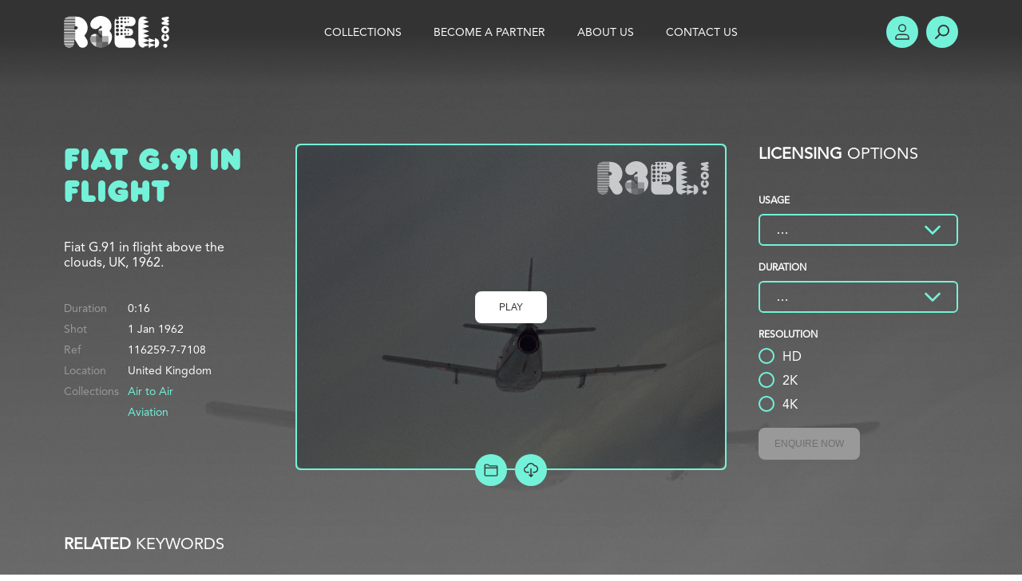

--- FILE ---
content_type: text/html; charset=UTF-8
request_url: https://r3el.com/video/video-116259-7-7108
body_size: 15238
content:
<!doctype html>
<html lang="en-GB" dir="ltr">
<head>
<meta charset="UTF-8">
<script type="text/javascript">
/* <![CDATA[ */
var gform;gform||(document.addEventListener("gform_main_scripts_loaded",function(){gform.scriptsLoaded=!0}),document.addEventListener("gform/theme/scripts_loaded",function(){gform.themeScriptsLoaded=!0}),window.addEventListener("DOMContentLoaded",function(){gform.domLoaded=!0}),gform={domLoaded:!1,scriptsLoaded:!1,themeScriptsLoaded:!1,isFormEditor:()=>"function"==typeof InitializeEditor,callIfLoaded:function(o){return!(!gform.domLoaded||!gform.scriptsLoaded||!gform.themeScriptsLoaded&&!gform.isFormEditor()||(gform.isFormEditor()&&console.warn("The use of gform.initializeOnLoaded() is deprecated in the form editor context and will be removed in Gravity Forms 3.1."),o(),0))},initializeOnLoaded:function(o){gform.callIfLoaded(o)||(document.addEventListener("gform_main_scripts_loaded",()=>{gform.scriptsLoaded=!0,gform.callIfLoaded(o)}),document.addEventListener("gform/theme/scripts_loaded",()=>{gform.themeScriptsLoaded=!0,gform.callIfLoaded(o)}),window.addEventListener("DOMContentLoaded",()=>{gform.domLoaded=!0,gform.callIfLoaded(o)}))},hooks:{action:{},filter:{}},addAction:function(o,r,e,t){gform.addHook("action",o,r,e,t)},addFilter:function(o,r,e,t){gform.addHook("filter",o,r,e,t)},doAction:function(o){gform.doHook("action",o,arguments)},applyFilters:function(o){return gform.doHook("filter",o,arguments)},removeAction:function(o,r){gform.removeHook("action",o,r)},removeFilter:function(o,r,e){gform.removeHook("filter",o,r,e)},addHook:function(o,r,e,t,n){null==gform.hooks[o][r]&&(gform.hooks[o][r]=[]);var d=gform.hooks[o][r];null==n&&(n=r+"_"+d.length),gform.hooks[o][r].push({tag:n,callable:e,priority:t=null==t?10:t})},doHook:function(r,o,e){var t;if(e=Array.prototype.slice.call(e,1),null!=gform.hooks[r][o]&&((o=gform.hooks[r][o]).sort(function(o,r){return o.priority-r.priority}),o.forEach(function(o){"function"!=typeof(t=o.callable)&&(t=window[t]),"action"==r?t.apply(null,e):e[0]=t.apply(null,e)})),"filter"==r)return e[0]},removeHook:function(o,r,t,n){var e;null!=gform.hooks[o][r]&&(e=(e=gform.hooks[o][r]).filter(function(o,r,e){return!!(null!=n&&n!=o.tag||null!=t&&t!=o.priority)}),gform.hooks[o][r]=e)}});
/* ]]> */
</script>

<meta name="viewport" content="width=device-width, initial-scale=1, user-scalable=no">
<title>Fiat G.91 In Flight | R3el.com</title>
<meta name="description" content="Fiat G.91 in flight above the clouds, UK, 1962.">
<meta name="msapplication-TileColor" content="#01426a">
<meta name="msapplication-config" content="/favicon/browserconfig.xml">
<meta name="theme-color" content="#01426a">
<link rel="apple-touch-icon" sizes="180x180" href="/favicon/apple-touch-icon.png">
<link rel="icon" type="image/png" sizes="32x32" href="/favicon/favicon-32x32.png">
<link rel="icon" type="image/png" sizes="16x16" href="/favicon/favicon-16x16.png">
<link rel="manifest" href="/favicon/site.webmanifest">
<link rel="mask-icon" href="/favicon/safari-pinned-tab.svg" color="#01426a">
<link rel="shortcut icon" href="/favicon/favicon.ico">
<link rel="stylesheet" href="/wp-content/themes/r3el/lib/r3el.css">
<script rel="dns-prefetch" type="text/javascript" src="https://cdnjs.cloudflare.com/ajax/libs/jquery/3.5.1/jquery.min.js"></script>
<meta name='robots' content='max-image-preview:large' />
<style id='wp-img-auto-sizes-contain-inline-css' type='text/css'>
img:is([sizes=auto i],[sizes^="auto," i]){contain-intrinsic-size:3000px 1500px}
/*# sourceURL=wp-img-auto-sizes-contain-inline-css */
</style>
<style id='classic-theme-styles-inline-css' type='text/css'>
/*! This file is auto-generated */
.wp-block-button__link{color:#fff;background-color:#32373c;border-radius:9999px;box-shadow:none;text-decoration:none;padding:calc(.667em + 2px) calc(1.333em + 2px);font-size:1.125em}.wp-block-file__button{background:#32373c;color:#fff;text-decoration:none}
/*# sourceURL=/wp-includes/css/classic-themes.min.css */
</style>
<link rel='stylesheet' id='search-filter-plugin-styles-css' href='https://r3el.com/wp-content/plugins/search-filter-pro/public/assets/css/search-filter.min.css?ver=2.5.21' type='text/css' media='all' />
<script type="text/javascript" src="https://r3el.com/wp-includes/js/jquery/jquery.min.js?ver=3.7.1" id="jquery-core-js"></script>
<script type="text/javascript" src="https://r3el.com/wp-includes/js/jquery/jquery-migrate.min.js?ver=3.4.1" id="jquery-migrate-js"></script>
<script type="text/javascript" id="search-filter-plugin-build-js-extra">
/* <![CDATA[ */
var SF_LDATA = {"ajax_url":"https://r3el.com/wp-admin/admin-ajax.php","home_url":"https://r3el.com/","extensions":[]};
//# sourceURL=search-filter-plugin-build-js-extra
/* ]]> */
</script>
<script type="text/javascript" src="https://r3el.com/wp-content/plugins/search-filter-pro/public/assets/js/search-filter-build.min.js?ver=2.5.21" id="search-filter-plugin-build-js"></script>
<script type="text/javascript" src="https://r3el.com/wp-content/plugins/search-filter-pro/public/assets/js/select2.min.js?ver=2.5.21" id="search-filter-plugin-select2-js"></script>
<script type="text/javascript" id="rb-frontend-js-js-extra">
/* <![CDATA[ */
var rb_ajax = {"ajaxurl":"https://r3el.com/wp-admin/admin-ajax.php"};
//# sourceURL=rb-frontend-js-js-extra
/* ]]> */
</script>
<script type="text/javascript" src="https://r3el.com/wp-content/themes/r3el/lib/r3el.min.js" id="rb-frontend-js-js"></script>
<style id='global-styles-inline-css' type='text/css'>
:root{--wp--preset--aspect-ratio--square: 1;--wp--preset--aspect-ratio--4-3: 4/3;--wp--preset--aspect-ratio--3-4: 3/4;--wp--preset--aspect-ratio--3-2: 3/2;--wp--preset--aspect-ratio--2-3: 2/3;--wp--preset--aspect-ratio--16-9: 16/9;--wp--preset--aspect-ratio--9-16: 9/16;--wp--preset--color--black: #000000;--wp--preset--color--cyan-bluish-gray: #abb8c3;--wp--preset--color--white: #ffffff;--wp--preset--color--pale-pink: #f78da7;--wp--preset--color--vivid-red: #cf2e2e;--wp--preset--color--luminous-vivid-orange: #ff6900;--wp--preset--color--luminous-vivid-amber: #fcb900;--wp--preset--color--light-green-cyan: #7bdcb5;--wp--preset--color--vivid-green-cyan: #00d084;--wp--preset--color--pale-cyan-blue: #8ed1fc;--wp--preset--color--vivid-cyan-blue: #0693e3;--wp--preset--color--vivid-purple: #9b51e0;--wp--preset--gradient--vivid-cyan-blue-to-vivid-purple: linear-gradient(135deg,rgb(6,147,227) 0%,rgb(155,81,224) 100%);--wp--preset--gradient--light-green-cyan-to-vivid-green-cyan: linear-gradient(135deg,rgb(122,220,180) 0%,rgb(0,208,130) 100%);--wp--preset--gradient--luminous-vivid-amber-to-luminous-vivid-orange: linear-gradient(135deg,rgb(252,185,0) 0%,rgb(255,105,0) 100%);--wp--preset--gradient--luminous-vivid-orange-to-vivid-red: linear-gradient(135deg,rgb(255,105,0) 0%,rgb(207,46,46) 100%);--wp--preset--gradient--very-light-gray-to-cyan-bluish-gray: linear-gradient(135deg,rgb(238,238,238) 0%,rgb(169,184,195) 100%);--wp--preset--gradient--cool-to-warm-spectrum: linear-gradient(135deg,rgb(74,234,220) 0%,rgb(151,120,209) 20%,rgb(207,42,186) 40%,rgb(238,44,130) 60%,rgb(251,105,98) 80%,rgb(254,248,76) 100%);--wp--preset--gradient--blush-light-purple: linear-gradient(135deg,rgb(255,206,236) 0%,rgb(152,150,240) 100%);--wp--preset--gradient--blush-bordeaux: linear-gradient(135deg,rgb(254,205,165) 0%,rgb(254,45,45) 50%,rgb(107,0,62) 100%);--wp--preset--gradient--luminous-dusk: linear-gradient(135deg,rgb(255,203,112) 0%,rgb(199,81,192) 50%,rgb(65,88,208) 100%);--wp--preset--gradient--pale-ocean: linear-gradient(135deg,rgb(255,245,203) 0%,rgb(182,227,212) 50%,rgb(51,167,181) 100%);--wp--preset--gradient--electric-grass: linear-gradient(135deg,rgb(202,248,128) 0%,rgb(113,206,126) 100%);--wp--preset--gradient--midnight: linear-gradient(135deg,rgb(2,3,129) 0%,rgb(40,116,252) 100%);--wp--preset--font-size--small: 13px;--wp--preset--font-size--medium: 20px;--wp--preset--font-size--large: 36px;--wp--preset--font-size--x-large: 42px;--wp--preset--spacing--20: 0.44rem;--wp--preset--spacing--30: 0.67rem;--wp--preset--spacing--40: 1rem;--wp--preset--spacing--50: 1.5rem;--wp--preset--spacing--60: 2.25rem;--wp--preset--spacing--70: 3.38rem;--wp--preset--spacing--80: 5.06rem;--wp--preset--shadow--natural: 6px 6px 9px rgba(0, 0, 0, 0.2);--wp--preset--shadow--deep: 12px 12px 50px rgba(0, 0, 0, 0.4);--wp--preset--shadow--sharp: 6px 6px 0px rgba(0, 0, 0, 0.2);--wp--preset--shadow--outlined: 6px 6px 0px -3px rgb(255, 255, 255), 6px 6px rgb(0, 0, 0);--wp--preset--shadow--crisp: 6px 6px 0px rgb(0, 0, 0);}:where(.is-layout-flex){gap: 0.5em;}:where(.is-layout-grid){gap: 0.5em;}body .is-layout-flex{display: flex;}.is-layout-flex{flex-wrap: wrap;align-items: center;}.is-layout-flex > :is(*, div){margin: 0;}body .is-layout-grid{display: grid;}.is-layout-grid > :is(*, div){margin: 0;}:where(.wp-block-columns.is-layout-flex){gap: 2em;}:where(.wp-block-columns.is-layout-grid){gap: 2em;}:where(.wp-block-post-template.is-layout-flex){gap: 1.25em;}:where(.wp-block-post-template.is-layout-grid){gap: 1.25em;}.has-black-color{color: var(--wp--preset--color--black) !important;}.has-cyan-bluish-gray-color{color: var(--wp--preset--color--cyan-bluish-gray) !important;}.has-white-color{color: var(--wp--preset--color--white) !important;}.has-pale-pink-color{color: var(--wp--preset--color--pale-pink) !important;}.has-vivid-red-color{color: var(--wp--preset--color--vivid-red) !important;}.has-luminous-vivid-orange-color{color: var(--wp--preset--color--luminous-vivid-orange) !important;}.has-luminous-vivid-amber-color{color: var(--wp--preset--color--luminous-vivid-amber) !important;}.has-light-green-cyan-color{color: var(--wp--preset--color--light-green-cyan) !important;}.has-vivid-green-cyan-color{color: var(--wp--preset--color--vivid-green-cyan) !important;}.has-pale-cyan-blue-color{color: var(--wp--preset--color--pale-cyan-blue) !important;}.has-vivid-cyan-blue-color{color: var(--wp--preset--color--vivid-cyan-blue) !important;}.has-vivid-purple-color{color: var(--wp--preset--color--vivid-purple) !important;}.has-black-background-color{background-color: var(--wp--preset--color--black) !important;}.has-cyan-bluish-gray-background-color{background-color: var(--wp--preset--color--cyan-bluish-gray) !important;}.has-white-background-color{background-color: var(--wp--preset--color--white) !important;}.has-pale-pink-background-color{background-color: var(--wp--preset--color--pale-pink) !important;}.has-vivid-red-background-color{background-color: var(--wp--preset--color--vivid-red) !important;}.has-luminous-vivid-orange-background-color{background-color: var(--wp--preset--color--luminous-vivid-orange) !important;}.has-luminous-vivid-amber-background-color{background-color: var(--wp--preset--color--luminous-vivid-amber) !important;}.has-light-green-cyan-background-color{background-color: var(--wp--preset--color--light-green-cyan) !important;}.has-vivid-green-cyan-background-color{background-color: var(--wp--preset--color--vivid-green-cyan) !important;}.has-pale-cyan-blue-background-color{background-color: var(--wp--preset--color--pale-cyan-blue) !important;}.has-vivid-cyan-blue-background-color{background-color: var(--wp--preset--color--vivid-cyan-blue) !important;}.has-vivid-purple-background-color{background-color: var(--wp--preset--color--vivid-purple) !important;}.has-black-border-color{border-color: var(--wp--preset--color--black) !important;}.has-cyan-bluish-gray-border-color{border-color: var(--wp--preset--color--cyan-bluish-gray) !important;}.has-white-border-color{border-color: var(--wp--preset--color--white) !important;}.has-pale-pink-border-color{border-color: var(--wp--preset--color--pale-pink) !important;}.has-vivid-red-border-color{border-color: var(--wp--preset--color--vivid-red) !important;}.has-luminous-vivid-orange-border-color{border-color: var(--wp--preset--color--luminous-vivid-orange) !important;}.has-luminous-vivid-amber-border-color{border-color: var(--wp--preset--color--luminous-vivid-amber) !important;}.has-light-green-cyan-border-color{border-color: var(--wp--preset--color--light-green-cyan) !important;}.has-vivid-green-cyan-border-color{border-color: var(--wp--preset--color--vivid-green-cyan) !important;}.has-pale-cyan-blue-border-color{border-color: var(--wp--preset--color--pale-cyan-blue) !important;}.has-vivid-cyan-blue-border-color{border-color: var(--wp--preset--color--vivid-cyan-blue) !important;}.has-vivid-purple-border-color{border-color: var(--wp--preset--color--vivid-purple) !important;}.has-vivid-cyan-blue-to-vivid-purple-gradient-background{background: var(--wp--preset--gradient--vivid-cyan-blue-to-vivid-purple) !important;}.has-light-green-cyan-to-vivid-green-cyan-gradient-background{background: var(--wp--preset--gradient--light-green-cyan-to-vivid-green-cyan) !important;}.has-luminous-vivid-amber-to-luminous-vivid-orange-gradient-background{background: var(--wp--preset--gradient--luminous-vivid-amber-to-luminous-vivid-orange) !important;}.has-luminous-vivid-orange-to-vivid-red-gradient-background{background: var(--wp--preset--gradient--luminous-vivid-orange-to-vivid-red) !important;}.has-very-light-gray-to-cyan-bluish-gray-gradient-background{background: var(--wp--preset--gradient--very-light-gray-to-cyan-bluish-gray) !important;}.has-cool-to-warm-spectrum-gradient-background{background: var(--wp--preset--gradient--cool-to-warm-spectrum) !important;}.has-blush-light-purple-gradient-background{background: var(--wp--preset--gradient--blush-light-purple) !important;}.has-blush-bordeaux-gradient-background{background: var(--wp--preset--gradient--blush-bordeaux) !important;}.has-luminous-dusk-gradient-background{background: var(--wp--preset--gradient--luminous-dusk) !important;}.has-pale-ocean-gradient-background{background: var(--wp--preset--gradient--pale-ocean) !important;}.has-electric-grass-gradient-background{background: var(--wp--preset--gradient--electric-grass) !important;}.has-midnight-gradient-background{background: var(--wp--preset--gradient--midnight) !important;}.has-small-font-size{font-size: var(--wp--preset--font-size--small) !important;}.has-medium-font-size{font-size: var(--wp--preset--font-size--medium) !important;}.has-large-font-size{font-size: var(--wp--preset--font-size--large) !important;}.has-x-large-font-size{font-size: var(--wp--preset--font-size--x-large) !important;}
/*# sourceURL=global-styles-inline-css */
</style>
</head>
<body style="background-image: url(https://cdn1.r3el.com/Thumb_116259_2k_7_air_to_air.png);">
	<header>
		<div>
			<a id="logo" href="/">R3el.com home page</a>
			<nav>
				<button class="close">Hide Menu</button>
				<ul>
					<li class="submenu"><a>Collections</a>
						<ul id="collections">
							<li><a href="https://r3el.com/collections/air-to-air">Air to Air</a></li>
							<li><a href="https://r3el.com/collections/animals">Animals</a></li>
							<li><a href="https://r3el.com/collections/aviation">Aviation</a></li>
							<li><a href="https://r3el.com/collections/black-and-white-archive">Black and White Archive</a></li>
							<li><a href="https://r3el.com/collections/christmas-in-the-city">Christmas in the City</a></li>
							<li><a href="https://r3el.com/collections/concorde">Concorde</a></li>
							<li><a href="https://r3el.com/collections/dirk-bogarde">Dirk Bogarde</a></li>
							<li><a href="https://r3el.com/collections/dorian-weber">Dorian Weber</a></li>
							<li><a href="https://r3el.com/collections/environmental-issues">Environmental Issues</a></li>
							<li><a href="https://r3el.com/collections/european-cities">European Cities</a></li>
							<li><a href="https://r3el.com/collections/las-vegas">Las Vegas</a></li>
							<li><a href="https://r3el.com/collections/london">London</a></li>
							<li><a href="https://r3el.com/collections/los-angeles">Los Angeles</a></li>
							<li><a href="https://r3el.com/collections/nasa">NASA</a></li>
							<li><a href="https://r3el.com/collections/nasa-70mm-4k-collection">NASA 70mm 4K Collection</a></li>
							<li><a href="https://r3el.com/collections/new-york">New York</a></li>
							<li><a href="https://r3el.com/collections/paris">Paris</a></li>
							<li><a href="https://r3el.com/collections/san-francisco">San Francisco</a></li>
							<li><a href="https://r3el.com/collections/soho-1997">Soho 1997</a></li>
							<li><a href="https://r3el.com/collections/usa-cities">USA Cities</a></li>
							<li><a href="https://r3el.com/collections/vintage-afghanistan">Vintage Afghanistan</a></li>
						</ul>
					</li>
					<li><a href="https://r3el.com/become-a-partner">Become a Partner</a></li>
<li><a href="https://r3el.com/about-us">About Us</a></li>
<li><a href="https://r3el.com/contact-us">Contact Us</a></li>
				</ul>
			</nav>
			<ul class="toolbar">
				<li><button class="menu">Show Menu</button></li>
				<li><a class="btn account" href="/account">Account</a></li>
				<li><a class="btn search" href="/">Search</a></li>
			</ul>
		</div>
	</header>
	<main id="main">		<section class="single">
			<div class="info">
				<hgroup>
					<h1>Fiat G.91 In Flight</h1>
				</hgroup>
				<p>Fiat G.91 in flight above the clouds, UK, 1962.</p>
				<dl>
					<dt>Duration</dt>
					<dd class="js-duration">00:00</dd>
					<dt>Shot</dt>
					<dd>1 Jan 1962</dd>
					<dt>Ref</dt>
					<dd id="ref">116259-7-7108</dd>
					<dt>Location</dt>
					<dd>United Kingdom</dd>
					<dt>Collections</dt>
					<dd>
						<span><a href="https://r3el.com/collections/air-to-air">Air to Air</a></span>
						<span><a href="https://r3el.com/collections/aviation">Aviation</a></span>
					</dd>
				</dl>
			</div>
			<div class="player">
				<div class="video lazy" data-bg="https://cdn1.r3el.com/Thumb_116259_2k_7_air_to_air.png">
					<video preload="auto" muted controls class="lazy" data-src="https://cdn1.r3el.com/Preview_116259_2k_7_air_to_air.mp4">
						<source data-src="https://cdn1.r3el.com/Preview_116259_2k_7_air_to_air.mp4" type="video/mp4">
					</video>
				</div>
				<button class="text white js-play" aria-controls="vid0">Play</button>
				<ul>
					<li><button class="project" data-video="717">Add to Project</button></li>
					<li><a class="btn download comp" href="https://cdn1.r3el.com/Preview_116259_2k_7_air_to_air.mp4" data-name="video-116259-7-7108-comp.mp4" aria-label="Download Free Comp"></a></li>	
				</ul>
			</div>
			<div class="purchase">
				<h3><strong>Licensing</strong> Options</h3>
				<form id="enquire">
					<label>
						<span>Usage</span>
						<select name="sector">
							<option value="">&hellip;</option>
							<option value="Online Only">Online Only</option>
							<option value="Education">Education</option>
							<option value="All Media Exc. Theatrical">All Media Exc. Theatrical</option>
							<option value="All Media Inc. Theatrical">All Media Inc. Theatrical</option>
							<option value="BBC PSR">BBC PSR</option>
							<option value="ITV UK & Eire">ITV UK &amp; Eire</option>
							<option value="CH4">CH4</option>
							<option value="UK & ROI Primary Rights">UK &amp; ROI Primary Rights</option>
							<option value="Corporate">Corporate</option>							
						</select>
					</label>
					<label>
						<span>Duration</span>
						<select name="duration">
							<option value="">&hellip;</option>
							<option value="5 Years">5 Years</option>
							<option value="10 Years">10 Years</option>
							<option value="In Perpetuity">In Perpetuity</option>
						</select>
					</label>
					<label>
						<span>Resolution</span>
						<fieldgroup>
							<label><input type="radio" name="resolution" value="HD"><span>HD</span></label>
							<label><input type="radio" name="resolution" value="2K"><span>2K</span></label>
							<label><input type="radio" name="resolution" value="4K"><span>4K</span></label>
						</fieldgroup>
					</label>
					<p><button id="mailto" type="button" class="text" disabled>Enquire Now</button></p>
				</form>
			</div>
		</section>
		<section class="tags">
			<h3><strong>Related</strong> Keywords</h3>
			<p>
				<span><a href="/search?_sft_video-keywords=1960s-60s">1960's 60s</a></span>
				<span><a href="/search?_sft_video-keywords=1960s">1960s</a></span>
				<span><a href="/search?_sft_video-keywords=1962">1962</a></span>
				<span><a href="/search?_sft_video-keywords=60s">60's</a></span>
				<span><a href="/search?_sft_video-keywords=above-clouds">above clouds</a></span>
				<span><a href="/search?_sft_video-keywords=aeritalia">aeritalia</a></span>
				<span><a href="/search?_sft_video-keywords=aeroplane">aeroplane</a></span>
				<span><a href="/search?_sft_video-keywords=aeroplanes">aeroplanes</a></span>
				<span><a href="/search?_sft_video-keywords=air-to-air">air to air</a></span>
				<span><a href="/search?_sft_video-keywords=air-travel">air travel</a></span>
				<span><a href="/search?_sft_video-keywords=aircraft">aircraft</a></span>
				<span><a href="/search?_sft_video-keywords=airline">airline</a></span>
				<span><a href="/search?_sft_video-keywords=airlines">airlines</a></span>
				<span><a href="/search?_sft_video-keywords=airplane">airplane</a></span>
				<span><a href="/search?_sft_video-keywords=airplanes">airplanes</a></span>
				<span><a href="/search?_sft_video-keywords=altitude">altitude</a></span>
				<span><a href="/search?_sft_video-keywords=bomber">bomber</a></span>
				<span><a href="/search?_sft_video-keywords=bright">bright</a></span>
				<span><a href="/search?_sft_video-keywords=cloud">cloud</a></span>
				<span><a href="/search?_sft_video-keywords=clouds">clouds</a></span>
				<span><a href="/search?_sft_video-keywords=cock-pit">cock pit</a></span>
				<span><a href="/search?_sft_video-keywords=cockpit">cockpit</a></span>
				<span><a href="/search?_sft_video-keywords=day">day</a></span>
				<span><a href="/search?_sft_video-keywords=day-light">day light</a></span>
				<span><a href="/search?_sft_video-keywords=day-time">day time</a></span>
				<span><a href="/search?_sft_video-keywords=daylight">daylight</a></span>
				<span><a href="/search?_sft_video-keywords=fiat">fiat</a></span>
				<span><a href="/search?_sft_video-keywords=fiat-aviazone">fiat aviazone</a></span>
				<span><a href="/search?_sft_video-keywords=fiat-g-91">fiat g.91</a></span>
				<span><a href="/search?_sft_video-keywords=fiat-g91">fiat g91</a></span>
				<span><a href="/search?_sft_video-keywords=fighter">fighter</a></span>
				<span><a href="/search?_sft_video-keywords=fighter-aircraft">fighter aircraft</a></span>
				<span><a href="/search?_sft_video-keywords=fighter-bomber">fighter bomber</a></span>
				<span><a href="/search?_sft_video-keywords=fighter-craft">fighter craft</a></span>
				<span><a href="/search?_sft_video-keywords=flies">flies</a></span>
				<span><a href="/search?_sft_video-keywords=flight">flight</a></span>
				<span><a href="/search?_sft_video-keywords=fly">fly</a></span>
				<span><a href="/search?_sft_video-keywords=flying">flying</a></span>
				<span><a href="/search?_sft_video-keywords=flying-above-clouds">flying above clouds</a></span>
				<span><a href="/search?_sft_video-keywords=flying-over-clouds">flying over clouds</a></span>
				<span><a href="/search?_sft_video-keywords=g-91">g.91</a></span>
				<span><a href="/search?_sft_video-keywords=in-flight">in-flight</a></span>
				<span><a href="/search?_sft_video-keywords=jet">jet</a></span>
				<span><a href="/search?_sft_video-keywords=jet-fighter">jet fighter</a></span>
				<span><a href="/search?_sft_video-keywords=jet-fighter-aircraft">jet fighter aircraft</a></span>
				<span><a href="/search?_sft_video-keywords=jets">jets</a></span>
				<span><a href="/search?_sft_video-keywords=light">light</a></span>
				<span><a href="/search?_sft_video-keywords=over-clouds">over clouds</a></span>
				<span><a href="/search?_sft_video-keywords=pilot">pilot</a></span>
				<span><a href="/search?_sft_video-keywords=pilots">pilots</a></span>
				<span><a href="/search?_sft_video-keywords=plane">plane</a></span>
				<span><a href="/search?_sft_video-keywords=planes">planes</a></span>
				<span><a href="/search?_sft_video-keywords=runway">runway</a></span>
				<span><a href="/search?_sft_video-keywords=runways">runways</a></span>
				<span><a href="/search?_sft_video-keywords=sixties">sixties</a></span>
				<span><a href="/search?_sft_video-keywords=space">space</a></span>
				<span><a href="/search?_sft_video-keywords=tarmac">tarmac</a></span>
				<span><a href="/search?_sft_video-keywords=transitional">transitional</a></span>
				<span><a href="/search?_sft_video-keywords=transitional-space">transitional space</a></span>
				<span><a href="/search?_sft_video-keywords=transport">transport</a></span>
				<span><a href="/search?_sft_video-keywords=transportation">transportation</a></span>
				<span><a href="/search?_sft_video-keywords=travel">travel</a></span>
				<span><a href="/search?_sft_video-keywords=travelling">travelling</a></span>
			</p>
		</section>
		<section class="list related">
			<h3><strong>Related</strong> Videos</h3>
			<div class="wrap">
				<div class="clip" data-id="713">
					<div class="poster">
						<picture>
							<img class="lazy" data-src="https://cdn1.r3el.com/Thumb_116259_2k_9_air_to_air.png" width="2048" height="1536" alt="Fiat G.91 In Flight">
						</picture>
						<h3>
							<a href="https://r3el.com/video/video-116259-9-7100">Fiat G.91 In Flight</a>
							<span class="duration js-duration">0:00</span>
						</h3>
					</div>
					<div class="preview">
						<button class="close">Close Preview</button>
						<div class="video lazy" data-bg="https://cdn1.r3el.com/Thumb_116259_2k_9_air_to_air.png">
							<video id="vid1" preload="none" muted class="lazy" data-src="https://cdn1.r3el.com/Preview_116259_2k_9_air_to_air.mp4">
								<source data-src="https://cdn1.r3el.com/Preview_116259_2k_9_air_to_air.mp4" type="video/mp4">
							</video>
						</div>
						<button class="text white js-play" aria-controls="vid1">Play</button>
						<h3>
							<a href="/search?_sft_video-keywords=travelling">Fiat G.91 In Flight</a>
							<span class="duration js-curtime">0:00</span>
						</h3>
						<p>Fiat G.91 in flight above the clouds, UK, 1962.</p>
						<ul>
							<li><button class="project" data-video="713">Add to Project</button></li>
							<li><a class="btn text" href="https://r3el.com/video/video-116259-9-7100">Info</a></li>
						</ul>
					</div>
				</div>
				<div class="clip" data-id="717">
					<div class="poster">
						<picture>
							<img class="lazy" data-src="https://cdn1.r3el.com/Thumb_116259_2k_7_air_to_air.png" width="2048" height="1536" alt="Fiat G.91 In Flight">
						</picture>
						<h3>
							<a href="https://r3el.com/video/video-116259-7-7108">Fiat G.91 In Flight</a>
							<span class="duration js-duration">0:00</span>
						</h3>
					</div>
					<div class="preview">
						<button class="close">Close Preview</button>
						<div class="video lazy" data-bg="https://cdn1.r3el.com/Thumb_116259_2k_7_air_to_air.png">
							<video id="vid2" preload="none" muted class="lazy" data-src="https://cdn1.r3el.com/Preview_116259_2k_7_air_to_air.mp4">
								<source data-src="https://cdn1.r3el.com/Preview_116259_2k_7_air_to_air.mp4" type="video/mp4">
							</video>
						</div>
						<button class="text white js-play" aria-controls="vid2">Play</button>
						<h3>
							<a href="/search?_sft_video-keywords=travelling">Fiat G.91 In Flight</a>
							<span class="duration js-curtime">0:00</span>
						</h3>
						<p>Fiat G.91 in flight above the clouds, UK, 1962.</p>
						<ul>
							<li><button class="project" data-video="717">Add to Project</button></li>
							<li><a class="btn text" href="https://r3el.com/video/video-116259-7-7108">Info</a></li>
						</ul>
					</div>
				</div>
				<div class="clip" data-id="718">
					<div class="poster">
						<picture>
							<img class="lazy" data-src="https://cdn1.r3el.com/Thumb_116259_2k_8_air_to_air.png" width="2048" height="1536" alt="Fiat G.91 In Flight">
						</picture>
						<h3>
							<a href="https://r3el.com/video/video-116259-8-7109">Fiat G.91 In Flight</a>
							<span class="duration js-duration">0:00</span>
						</h3>
					</div>
					<div class="preview">
						<button class="close">Close Preview</button>
						<div class="video lazy" data-bg="https://cdn1.r3el.com/Thumb_116259_2k_8_air_to_air.png">
							<video id="vid3" preload="none" muted class="lazy" data-src="https://cdn1.r3el.com/Preview_116259_2k_8_air_to_air.mp4">
								<source data-src="https://cdn1.r3el.com/Preview_116259_2k_8_air_to_air.mp4" type="video/mp4">
							</video>
						</div>
						<button class="text white js-play" aria-controls="vid3">Play</button>
						<h3>
							<a href="/search?_sft_video-keywords=travelling">Fiat G.91 In Flight</a>
							<span class="duration js-curtime">0:00</span>
						</h3>
						<p>Fiat G.91 in flight above the clouds, UK, 1962.</p>
						<ul>
							<li><button class="project" data-video="718">Add to Project</button></li>
							<li><a class="btn text" href="https://r3el.com/video/video-116259-8-7109">Info</a></li>
						</ul>
					</div>
				</div>
				<div class="clip" data-id="712">
					<div class="poster">
						<picture>
							<img class="lazy" data-src="https://cdn1.r3el.com/Thumb_116259_2k_11_air_to_air.png" width="2048" height="1536" alt="Flugf&#xE9;lag &#xCD;slands D3 In Flight">
						</picture>
						<h3>
							<a href="https://r3el.com/video/video-116259-11-7116">Flugf&#xE9;lag &#xCD;slands D3 In Flight</a>
							<span class="duration js-duration">0:00</span>
						</h3>
					</div>
					<div class="preview">
						<button class="close">Close Preview</button>
						<div class="video lazy" data-bg="https://cdn1.r3el.com/Thumb_116259_2k_11_air_to_air.png">
							<video id="vid4" preload="none" muted class="lazy" data-src="https://cdn1.r3el.com/Preview_116259_2k_11_air_to_air.mp4">
								<source data-src="https://cdn1.r3el.com/Preview_116259_2k_11_air_to_air.mp4" type="video/mp4">
							</video>
						</div>
						<button class="text white js-play" aria-controls="vid4">Play</button>
						<h3>
							<a href="/search?_sft_video-keywords=travelling">Flugf&#xE9;lag &#xCD;slands D3 In Flight</a>
							<span class="duration js-curtime">0:00</span>
						</h3>
						<p>Fiat G.91 in flight above the clouds, UK, 1962.</p>
						<ul>
							<li><button class="project" data-video="712">Add to Project</button></li>
							<li><a class="btn text" href="https://r3el.com/video/video-116259-11-7116">Info</a></li>
						</ul>
					</div>
				</div>
				<div class="clip" data-id="714">
					<div class="poster">
						<picture>
							<img class="lazy" data-src="https://cdn1.r3el.com/Thumb_116259_2k_10_air_to_air.png" width="2048" height="1536" alt="Flugf&#xE9;lag &#xCD;slands D3 In Flight">
						</picture>
						<h3>
							<a href="https://r3el.com/video/video-116259-10-7118">Flugf&#xE9;lag &#xCD;slands D3 In Flight</a>
							<span class="duration js-duration">0:00</span>
						</h3>
					</div>
					<div class="preview">
						<button class="close">Close Preview</button>
						<div class="video lazy" data-bg="https://cdn1.r3el.com/Thumb_116259_2k_10_air_to_air.png">
							<video id="vid5" preload="none" muted class="lazy" data-src="https://cdn1.r3el.com/Preview_116259_2k_10_air_to_air.mp4">
								<source data-src="https://cdn1.r3el.com/Preview_116259_2k_10_air_to_air.mp4" type="video/mp4">
							</video>
						</div>
						<button class="text white js-play" aria-controls="vid5">Play</button>
						<h3>
							<a href="/search?_sft_video-keywords=travelling">Flugf&#xE9;lag &#xCD;slands D3 In Flight</a>
							<span class="duration js-curtime">0:00</span>
						</h3>
						<p>Fiat G.91 in flight above the clouds, UK, 1962.</p>
						<ul>
							<li><button class="project" data-video="714">Add to Project</button></li>
							<li><a class="btn text" href="https://r3el.com/video/video-116259-10-7118">Info</a></li>
						</ul>
					</div>
				</div>
				<div class="clip" data-id="674">
					<div class="poster">
						<picture>
							<img class="lazy" data-src="https://cdn1.r3el.com/Thumb_115616_2k_5_air_to_air.png" width="2048" height="1536" alt="Tristar Plane in Flight">
						</picture>
						<h3>
							<a href="https://r3el.com/video/video-115616-5-6896">Tristar Plane in Flight</a>
							<span class="duration js-duration">0:00</span>
						</h3>
					</div>
					<div class="preview">
						<button class="close">Close Preview</button>
						<div class="video lazy" data-bg="https://cdn1.r3el.com/Thumb_115616_2k_5_air_to_air.png">
							<video id="vid6" preload="none" muted class="lazy" data-src="https://cdn1.r3el.com/Preview_115616_2k_5_air_to_air.mp4">
								<source data-src="https://cdn1.r3el.com/Preview_115616_2k_5_air_to_air.mp4" type="video/mp4">
							</video>
						</div>
						<button class="text white js-play" aria-controls="vid6">Play</button>
						<h3>
							<a href="/search?_sft_video-keywords=travelling">Tristar Plane in Flight</a>
							<span class="duration js-curtime">0:00</span>
						</h3>
						<p>Fiat G.91 in flight above the clouds, UK, 1962.</p>
						<ul>
							<li><button class="project" data-video="674">Add to Project</button></li>
							<li><a class="btn text" href="https://r3el.com/video/video-115616-5-6896">Info</a></li>
						</ul>
					</div>
				</div>
				<div class="clip" data-id="676">
					<div class="poster">
						<picture>
							<img class="lazy" data-src="https://cdn1.r3el.com/Thumb_115616_2k_2_air_to_air_sunset.png" width="2048" height="1536" alt="Tristar Plane in Flight">
						</picture>
						<h3>
							<a href="https://r3el.com/video/video-115616-2-6893">Tristar Plane in Flight</a>
							<span class="duration js-duration">0:00</span>
						</h3>
					</div>
					<div class="preview">
						<button class="close">Close Preview</button>
						<div class="video lazy" data-bg="https://cdn1.r3el.com/Thumb_115616_2k_2_air_to_air_sunset.png">
							<video id="vid7" preload="none" muted class="lazy" data-src="https://cdn1.r3el.com/Preview_115616_2k_2_air_to_air_sunset.mp4">
								<source data-src="https://cdn1.r3el.com/Preview_115616_2k_2_air_to_air_sunset.mp4" type="video/mp4">
							</video>
						</div>
						<button class="text white js-play" aria-controls="vid7">Play</button>
						<h3>
							<a href="/search?_sft_video-keywords=travelling">Tristar Plane in Flight</a>
							<span class="duration js-curtime">0:00</span>
						</h3>
						<p>Fiat G.91 in flight above the clouds, UK, 1962.</p>
						<ul>
							<li><button class="project" data-video="676">Add to Project</button></li>
							<li><a class="btn text" href="https://r3el.com/video/video-115616-2-6893">Info</a></li>
						</ul>
					</div>
				</div>
				<div class="clip" data-id="677">
					<div class="poster">
						<picture>
							<img class="lazy" data-src="https://cdn1.r3el.com/Thumb_115616_2k_1_air_to_air_sunset.png" width="2048" height="1536" alt="Tristar Plane in Flight">
						</picture>
						<h3>
							<a href="https://r3el.com/video/video-115616-1-6892">Tristar Plane in Flight</a>
							<span class="duration js-duration">0:00</span>
						</h3>
					</div>
					<div class="preview">
						<button class="close">Close Preview</button>
						<div class="video lazy" data-bg="https://cdn1.r3el.com/Thumb_115616_2k_1_air_to_air_sunset.png">
							<video id="vid8" preload="none" muted class="lazy" data-src="https://cdn1.r3el.com/Preview_115616_2k_1_air_to_air_sunset.mp4">
								<source data-src="https://cdn1.r3el.com/Preview_115616_2k_1_air_to_air_sunset.mp4" type="video/mp4">
							</video>
						</div>
						<button class="text white js-play" aria-controls="vid8">Play</button>
						<h3>
							<a href="/search?_sft_video-keywords=travelling">Tristar Plane in Flight</a>
							<span class="duration js-curtime">0:00</span>
						</h3>
						<p>Fiat G.91 in flight above the clouds, UK, 1962.</p>
						<ul>
							<li><button class="project" data-video="677">Add to Project</button></li>
							<li><a class="btn text" href="https://r3el.com/video/video-115616-1-6892">Info</a></li>
						</ul>
					</div>
				</div>
			</div>
		</section>
<dl id="access" data-dismissable="1">
	<dt id="access_log" class="on">Sign In <button type="button" class="cancel">Close</button></dt>
	<dd>
<div class='gf_browser_chrome gform_wrapper gf_login_form gravity-theme' id='gform_wrapper_0'><form method='post' id='gform_0'><input type='hidden' name='login_redirect' value='/?signedin' /><div class='gform_body'><div id='gform_fields_login' class='gform_fields top_label'><div id="field_0_1" class="gfield gfield--type-text gfield_contains_required field_sublabel_below gfield--no-description field_description_below field_validation_below gfield_visibility_visible"  ><label class='gfield_label gform-field-label' for='input_1'>Email<span class="gfield_required"><span class="gfield_required gfield_required_text">(Required)</span></span></label><div class='ginput_container ginput_container_text'><input name='input_1' id='input_1' type='text' value='' class=''     aria-required="true" aria-invalid="false"   /></div></div><div id="field_0_2" class="gfield gfield--type-text gfield_contains_required field_sublabel_below gfield--no-description field_description_below field_validation_below gfield_visibility_visible"  ><label class='gfield_label gform-field-label' for='input_2'>Password<span class="gfield_required"><span class="gfield_required gfield_required_text">(Required)</span></span></label><div class='ginput_container ginput_container_text'><input name='input_2' id='input_2' type='password' value='' class=''     aria-required="true" aria-invalid="false"   /></div></div></div></div>
        <div class='gform_footer top_label'> <input type='submit' id='gform_submit_button_0' class='gform_button button' onclick='gform.submission.handleButtonClick(this);' data-submission-type='submit' value='Login'  /> 
            <input type='hidden' class='gform_hidden' name='gform_submission_method' data-js='gform_submission_method_0' value='postback' />
            <input type='hidden' class='gform_hidden' name='gform_theme' data-js='gform_theme_0' id='gform_theme_0' value='' />
            <input type='hidden' class='gform_hidden' name='gform_style_settings' data-js='gform_style_settings_0' id='gform_style_settings_0' value='' />
            <input type='hidden' class='gform_hidden' name='is_submit_0' value='1' />
            <input type='hidden' class='gform_hidden' name='gform_submit' value='0' />
            
            <input type='hidden' class='gform_hidden' name='gform_unique_id' value='' />
            <input type='hidden' class='gform_hidden' name='state_0' value='WyJbXSIsIjcxZTY1ZDQ5OWIxNDFkMmJhZmJhMGZlNmFmODZkM2ZiIl0=' />
            <input type='hidden' autocomplete='off' class='gform_hidden' name='gform_target_page_number_0' id='gform_target_page_number_0' value='0' />
            <input type='hidden' autocomplete='off' class='gform_hidden' name='gform_source_page_number_0' id='gform_source_page_number_0' value='1' />
            <input type='hidden' name='gform_field_values' value='' />
            
        </div></form></div><nav class="gf_login_links"><a href="https://r3el.com/wp-login.php?action=lostpassword" title="Lost Password?">Lost Password?</a><br /></nav>	</dd>
	<dt id="access_reg">Sign Up</dt>
	<dd>

                <div class='gf_browser_chrome gform_wrapper gravity-theme gform-theme--no-framework register_wrapper' data-form-theme='gravity-theme' data-form-index='0' id='gform_wrapper_1' ><div id='gf_1' class='gform_anchor' tabindex='-1'></div>
                        <div class='gform_heading'>
							<p class='gform_required_legend'>&quot;<span class="gfield_required gfield_required_custom">Required</span>&quot; indicates required fields</p>
                        </div><form method='post' enctype='multipart/form-data' target='gform_ajax_frame_1' id='gform_1' class='register' action='/video/video-116259-7-7108#gf_1' data-formid='1' novalidate>
        <div id='gf_progressbar_wrapper_1' class='gf_progressbar_wrapper' data-start-at-zero=''>
        	<p class="gf_progressbar_title">Step <span class='gf_step_current_page'>1</span> of <span class='gf_step_page_count'>2</span><span class='gf_step_page_name'> - Contact Details</span>
        	</p>
            <div class='gf_progressbar gf_progressbar_blue' aria-hidden='true'>
                <div class='gf_progressbar_percentage percentbar_blue percentbar_50' style='width:50%;'><span>50%</span></div>
            </div></div>
                        <div class='gform-body gform_body'><div id='gform_page_1_1' class='gform_page ' data-js='page-field-id-0' >
					<div class='gform_page_fields'><div id='gform_fields_1' class='gform_fields top_label form_sublabel_below description_below validation_below'><fieldset id="field_1_2" class="gfield gfield--type-name gfield--width-full gfield_contains_required field_sublabel_below gfield--no-description field_description_below field_validation_below gfield_visibility_visible"  ><legend class='gfield_label gform-field-label gfield_label_before_complex' >Name<span class="gfield_required"><span class="gfield_required gfield_required_custom">Required</span></span></legend><div class='ginput_complex ginput_container ginput_container--name no_prefix has_first_name no_middle_name has_last_name no_suffix gf_name_has_2 ginput_container_name gform-grid-row' id='input_1_2'>
                            
                            <span id='input_1_2_3_container' class='name_first gform-grid-col gform-grid-col--size-auto' >
                                                    <input type='text' name='input_2.3' id='input_1_2_3' value=''   aria-required='true'     />
                                                    <label for='input_1_2_3' class='gform-field-label gform-field-label--type-sub '>Firstname</label>
                                                </span>
                            
                            <span id='input_1_2_6_container' class='name_last gform-grid-col gform-grid-col--size-auto' >
                                                    <input type='text' name='input_2.6' id='input_1_2_6' value=''   aria-required='true'     />
                                                    <label for='input_1_2_6' class='gform-field-label gform-field-label--type-sub '>Surname</label>
                                                </span>
                            
                        </div></fieldset><div id="field_1_3" class="gfield gfield--type-email gfield_contains_required field_sublabel_below gfield--no-description field_description_below field_validation_below gfield_visibility_visible"  ><label class='gfield_label gform-field-label' for='input_1_3'>Email<span class="gfield_required"><span class="gfield_required gfield_required_custom">Required</span></span></label><div class='ginput_container ginput_container_email'>
                            <input name='input_3' id='input_1_3' type='email' value='' class='large'    aria-required="true" aria-invalid="false"  />
                        </div></div><div id="field_1_13" class="gfield gfield--type-phone gfield--width-full gfield_contains_required field_sublabel_below gfield--no-description field_description_below field_validation_below gfield_visibility_visible"  ><label class='gfield_label gform-field-label' for='input_1_13'>Phone<span class="gfield_required"><span class="gfield_required gfield_required_custom">Required</span></span></label><div class='ginput_container ginput_container_phone'><input name='input_13' id='input_1_13' type='tel' value='' class='large'   aria-required="true" aria-invalid="false"   /></div></div><fieldset id="field_1_4" class="gfield gfield--type-password gfield--width-full gfield_contains_required field_sublabel_below gfield--no-description field_description_below field_validation_below gfield_visibility_visible"  ><legend class='gfield_label gform-field-label gfield_label_before_complex' >Password<span class="gfield_required"><span class="gfield_required gfield_required_custom">Required</span></span></legend><div class='ginput_complex ginput_container ginput_container_password gform-grid-row' id='input_1_4_container'>
						<span id='input_1_4_1_container' class='ginput_password ginput_left gform-grid-col gform-grid-col--size-auto'>
							<span class='password_input_container'>
							<input type='password' name='input_4' id='input_1_4' onkeyup='gformShowPasswordStrength("input_1_4");' onchange='gformShowPasswordStrength("input_1_4");' aria-describedby="input_1_4_strength_indicator" value=''   aria-required="true" aria-invalid="false" />
							
							</span>
							<label for='input_1_4' class='gform-field-label gform-field-label--type-sub '>Enter Password</label>
						</span>
						<span id='input_1_4_2_container' class='ginput_password ginput_right gform-grid-col gform-grid-col--size-auto'>
							<span class='password_input_container'>
							<input type='password' name='input_4_2' id='input_1_4_2' onkeyup='gformShowPasswordStrength("input_1_4");' onchange='gformShowPasswordStrength("input_1_4");' value=''   aria-required="true" aria-invalid="false" />
							
							</span>
							<label for='input_1_4_2' class='gform-field-label gform-field-label--type-sub '>Confirm Password</label>
						</span>
						<div class='gf_clear gf_clear_complex'></div>
					</div><div id='input_1_4_strength_indicator' class='gfield_password_strength'  aria-live='assertive' aria-atomic='true'>
																			Strength indicator
																		</div>
																		<input type='hidden' class='gform_hidden' id='input_1_4_strength' name='input_4_strength' /></fieldset><fieldset id="field_1_11" class="gfield gfield--type-consent gfield--type-choice gfield--input-type-consent gfield--width-full field_sublabel_below gfield--no-description field_description_below field_validation_below gfield_visibility_visible"  ><legend class='gfield_label gform-field-label gfield_label_before_complex' >eNewsletter</legend><div class='ginput_container ginput_container_consent'><input name='input_11.1' id='input_1_11_1' type='checkbox' value='1'    aria-invalid="false"   /> <label class="gform-field-label gform-field-label--type-inline gfield_consent_label" for='input_1_11_1' >Tick to receive our eNewsletter</label><input type='hidden' name='input_11.2' value='Tick to receive our eNewsletter' class='gform_hidden' /><input type='hidden' name='input_11.3' value='1' class='gform_hidden' /></div></fieldset></div>
                    </div>
                    <div class='gform-page-footer gform_page_footer top_label'>
                         <input type='button' id='gform_next_button_1_18' class='gform_next_button gform-theme-button button' onclick='gform.submission.handleButtonClick(this);' data-submission-type='next' value='Next'  /> 
                    </div>
                </div>
                <div id='gform_page_1_2' class='gform_page' data-js='page-field-id-18' style='display:none;'>
                    <div class='gform_page_fields'>
                        <div id='gform_fields_1_2' class='gform_fields top_label form_sublabel_below description_below validation_below'><div id="field_1_6" class="gfield gfield--type-text gfield--width-full field_sublabel_below gfield--no-description field_description_below field_validation_below gfield_visibility_visible"  ><label class='gfield_label gform-field-label' for='input_1_6'>Job Title</label><div class='ginput_container ginput_container_text'><input name='input_6' id='input_1_6' type='text' value='' class='large'      aria-invalid="false"   /></div></div><div id="field_1_5" class="gfield gfield--type-text gfield--width-full field_sublabel_below gfield--no-description field_description_below field_validation_below gfield_visibility_visible"  ><label class='gfield_label gform-field-label' for='input_1_5'>Company Name</label><div class='ginput_container ginput_container_text'><input name='input_5' id='input_1_5' type='text' value='' class='large'      aria-invalid="false"   /></div></div><fieldset id="field_1_7" class="gfield gfield--type-address gfield--width-full gfield_contains_required field_sublabel_below gfield--no-description field_description_below field_validation_below gfield_visibility_visible"  ><legend class='gfield_label gform-field-label gfield_label_before_complex' >Street Address<span class="gfield_required"><span class="gfield_required gfield_required_custom">Required</span></span></legend>    
                    <div class='ginput_complex ginput_container has_street has_city has_state has_zip has_country ginput_container_address gform-grid-row' id='input_1_7' >
                         <span class='ginput_full address_line_1 ginput_address_line_1 gform-grid-col' id='input_1_7_1_container' >
                                        <input type='text' name='input_7.1' id='input_1_7_1' value=''    aria-required='true'    />
                                        <label for='input_1_7_1' id='input_1_7_1_label' class='gform-field-label gform-field-label--type-sub '>Address</label>
                                    </span><span class='ginput_left address_city ginput_address_city gform-grid-col' id='input_1_7_3_container' >
                                    <input type='text' name='input_7.3' id='input_1_7_3' value=''    aria-required='true'    />
                                    <label for='input_1_7_3' id='input_1_7_3_label' class='gform-field-label gform-field-label--type-sub '>Town</label>
                                 </span><span class='ginput_right address_state ginput_address_state gform-grid-col' id='input_1_7_4_container' >
                                        <input type='text' name='input_7.4' id='input_1_7_4' value=''      aria-required='true'    />
                                        <label for='input_1_7_4' id='input_1_7_4_label' class='gform-field-label gform-field-label--type-sub '>County</label>
                                      </span><span class='ginput_left address_zip ginput_address_zip gform-grid-col' id='input_1_7_5_container' >
                                    <input type='text' name='input_7.5' id='input_1_7_5' value=''    aria-required='true'    />
                                    <label for='input_1_7_5' id='input_1_7_5_label' class='gform-field-label gform-field-label--type-sub '>Postal Code</label>
                                </span><span class='ginput_right address_country ginput_address_country gform-grid-col' id='input_1_7_6_container' >
                                        <select name='input_7.6' id='input_1_7_6'   aria-required='true'    ><option value='' ></option><option value='Afghanistan' >Afghanistan</option><option value='Albania' >Albania</option><option value='Algeria' >Algeria</option><option value='American Samoa' >American Samoa</option><option value='Andorra' >Andorra</option><option value='Angola' >Angola</option><option value='Anguilla' >Anguilla</option><option value='Antarctica' >Antarctica</option><option value='Antigua and Barbuda' >Antigua and Barbuda</option><option value='Argentina' >Argentina</option><option value='Armenia' >Armenia</option><option value='Aruba' >Aruba</option><option value='Australia' >Australia</option><option value='Austria' >Austria</option><option value='Azerbaijan' >Azerbaijan</option><option value='Bahamas' >Bahamas</option><option value='Bahrain' >Bahrain</option><option value='Bangladesh' >Bangladesh</option><option value='Barbados' >Barbados</option><option value='Belarus' >Belarus</option><option value='Belgium' >Belgium</option><option value='Belize' >Belize</option><option value='Benin' >Benin</option><option value='Bermuda' >Bermuda</option><option value='Bhutan' >Bhutan</option><option value='Bolivia' >Bolivia</option><option value='Bonaire, Sint Eustatius and Saba' >Bonaire, Sint Eustatius and Saba</option><option value='Bosnia and Herzegovina' >Bosnia and Herzegovina</option><option value='Botswana' >Botswana</option><option value='Bouvet Island' >Bouvet Island</option><option value='Brazil' >Brazil</option><option value='British Indian Ocean Territory' >British Indian Ocean Territory</option><option value='Brunei Darussalam' >Brunei Darussalam</option><option value='Bulgaria' >Bulgaria</option><option value='Burkina Faso' >Burkina Faso</option><option value='Burundi' >Burundi</option><option value='Cambodia' >Cambodia</option><option value='Cameroon' >Cameroon</option><option value='Canada' >Canada</option><option value='Cape Verde' >Cape Verde</option><option value='Cayman Islands' >Cayman Islands</option><option value='Central African Republic' >Central African Republic</option><option value='Chad' >Chad</option><option value='Chile' >Chile</option><option value='China' >China</option><option value='Christmas Island' >Christmas Island</option><option value='Cocos Islands' >Cocos Islands</option><option value='Colombia' >Colombia</option><option value='Comoros' >Comoros</option><option value='Congo' >Congo</option><option value='Congo, Democratic Republic of the' >Congo, Democratic Republic of the</option><option value='Cook Islands' >Cook Islands</option><option value='Costa Rica' >Costa Rica</option><option value='Croatia' >Croatia</option><option value='Cuba' >Cuba</option><option value='Curaçao' >Curaçao</option><option value='Cyprus' >Cyprus</option><option value='Czechia' >Czechia</option><option value='Côte d&#039;Ivoire' >Côte d&#039;Ivoire</option><option value='Denmark' >Denmark</option><option value='Djibouti' >Djibouti</option><option value='Dominica' >Dominica</option><option value='Dominican Republic' >Dominican Republic</option><option value='Ecuador' >Ecuador</option><option value='Egypt' >Egypt</option><option value='El Salvador' >El Salvador</option><option value='Equatorial Guinea' >Equatorial Guinea</option><option value='Eritrea' >Eritrea</option><option value='Estonia' >Estonia</option><option value='Eswatini' >Eswatini</option><option value='Ethiopia' >Ethiopia</option><option value='Falkland Islands' >Falkland Islands</option><option value='Faroe Islands' >Faroe Islands</option><option value='Fiji' >Fiji</option><option value='Finland' >Finland</option><option value='France' >France</option><option value='French Guiana' >French Guiana</option><option value='French Polynesia' >French Polynesia</option><option value='French Southern Territories' >French Southern Territories</option><option value='Gabon' >Gabon</option><option value='Gambia' >Gambia</option><option value='Georgia' >Georgia</option><option value='Germany' >Germany</option><option value='Ghana' >Ghana</option><option value='Gibraltar' >Gibraltar</option><option value='Greece' >Greece</option><option value='Greenland' >Greenland</option><option value='Grenada' >Grenada</option><option value='Guadeloupe' >Guadeloupe</option><option value='Guam' >Guam</option><option value='Guatemala' >Guatemala</option><option value='Guernsey' >Guernsey</option><option value='Guinea' >Guinea</option><option value='Guinea-Bissau' >Guinea-Bissau</option><option value='Guyana' >Guyana</option><option value='Haiti' >Haiti</option><option value='Heard Island and McDonald Islands' >Heard Island and McDonald Islands</option><option value='Holy See' >Holy See</option><option value='Honduras' >Honduras</option><option value='Hong Kong' >Hong Kong</option><option value='Hungary' >Hungary</option><option value='Iceland' >Iceland</option><option value='India' >India</option><option value='Indonesia' >Indonesia</option><option value='Iran' >Iran</option><option value='Iraq' >Iraq</option><option value='Ireland' >Ireland</option><option value='Isle of Man' >Isle of Man</option><option value='Israel' >Israel</option><option value='Italy' >Italy</option><option value='Jamaica' >Jamaica</option><option value='Japan' >Japan</option><option value='Jersey' >Jersey</option><option value='Jordan' >Jordan</option><option value='Kazakhstan' >Kazakhstan</option><option value='Kenya' >Kenya</option><option value='Kiribati' >Kiribati</option><option value='Korea, Democratic People&#039;s Republic of' >Korea, Democratic People&#039;s Republic of</option><option value='Korea, Republic of' >Korea, Republic of</option><option value='Kuwait' >Kuwait</option><option value='Kyrgyzstan' >Kyrgyzstan</option><option value='Lao People&#039;s Democratic Republic' >Lao People&#039;s Democratic Republic</option><option value='Latvia' >Latvia</option><option value='Lebanon' >Lebanon</option><option value='Lesotho' >Lesotho</option><option value='Liberia' >Liberia</option><option value='Libya' >Libya</option><option value='Liechtenstein' >Liechtenstein</option><option value='Lithuania' >Lithuania</option><option value='Luxembourg' >Luxembourg</option><option value='Macao' >Macao</option><option value='Madagascar' >Madagascar</option><option value='Malawi' >Malawi</option><option value='Malaysia' >Malaysia</option><option value='Maldives' >Maldives</option><option value='Mali' >Mali</option><option value='Malta' >Malta</option><option value='Marshall Islands' >Marshall Islands</option><option value='Martinique' >Martinique</option><option value='Mauritania' >Mauritania</option><option value='Mauritius' >Mauritius</option><option value='Mayotte' >Mayotte</option><option value='Mexico' >Mexico</option><option value='Micronesia' >Micronesia</option><option value='Moldova' >Moldova</option><option value='Monaco' >Monaco</option><option value='Mongolia' >Mongolia</option><option value='Montenegro' >Montenegro</option><option value='Montserrat' >Montserrat</option><option value='Morocco' >Morocco</option><option value='Mozambique' >Mozambique</option><option value='Myanmar' >Myanmar</option><option value='Namibia' >Namibia</option><option value='Nauru' >Nauru</option><option value='Nepal' >Nepal</option><option value='Netherlands' >Netherlands</option><option value='New Caledonia' >New Caledonia</option><option value='New Zealand' >New Zealand</option><option value='Nicaragua' >Nicaragua</option><option value='Niger' >Niger</option><option value='Nigeria' >Nigeria</option><option value='Niue' >Niue</option><option value='Norfolk Island' >Norfolk Island</option><option value='North Macedonia' >North Macedonia</option><option value='Northern Mariana Islands' >Northern Mariana Islands</option><option value='Norway' >Norway</option><option value='Oman' >Oman</option><option value='Pakistan' >Pakistan</option><option value='Palau' >Palau</option><option value='Palestine, State of' >Palestine, State of</option><option value='Panama' >Panama</option><option value='Papua New Guinea' >Papua New Guinea</option><option value='Paraguay' >Paraguay</option><option value='Peru' >Peru</option><option value='Philippines' >Philippines</option><option value='Pitcairn' >Pitcairn</option><option value='Poland' >Poland</option><option value='Portugal' >Portugal</option><option value='Puerto Rico' >Puerto Rico</option><option value='Qatar' >Qatar</option><option value='Romania' >Romania</option><option value='Russian Federation' >Russian Federation</option><option value='Rwanda' >Rwanda</option><option value='Réunion' >Réunion</option><option value='Saint Barthélemy' >Saint Barthélemy</option><option value='Saint Helena, Ascension and Tristan da Cunha' >Saint Helena, Ascension and Tristan da Cunha</option><option value='Saint Kitts and Nevis' >Saint Kitts and Nevis</option><option value='Saint Lucia' >Saint Lucia</option><option value='Saint Martin' >Saint Martin</option><option value='Saint Pierre and Miquelon' >Saint Pierre and Miquelon</option><option value='Saint Vincent and the Grenadines' >Saint Vincent and the Grenadines</option><option value='Samoa' >Samoa</option><option value='San Marino' >San Marino</option><option value='Sao Tome and Principe' >Sao Tome and Principe</option><option value='Saudi Arabia' >Saudi Arabia</option><option value='Senegal' >Senegal</option><option value='Serbia' >Serbia</option><option value='Seychelles' >Seychelles</option><option value='Sierra Leone' >Sierra Leone</option><option value='Singapore' >Singapore</option><option value='Sint Maarten' >Sint Maarten</option><option value='Slovakia' >Slovakia</option><option value='Slovenia' >Slovenia</option><option value='Solomon Islands' >Solomon Islands</option><option value='Somalia' >Somalia</option><option value='South Africa' >South Africa</option><option value='South Georgia and the South Sandwich Islands' >South Georgia and the South Sandwich Islands</option><option value='South Sudan' >South Sudan</option><option value='Spain' >Spain</option><option value='Sri Lanka' >Sri Lanka</option><option value='Sudan' >Sudan</option><option value='Suriname' >Suriname</option><option value='Svalbard and Jan Mayen' >Svalbard and Jan Mayen</option><option value='Sweden' >Sweden</option><option value='Switzerland' >Switzerland</option><option value='Syria Arab Republic' >Syria Arab Republic</option><option value='Taiwan' >Taiwan</option><option value='Tajikistan' >Tajikistan</option><option value='Tanzania, the United Republic of' >Tanzania, the United Republic of</option><option value='Thailand' >Thailand</option><option value='Timor-Leste' >Timor-Leste</option><option value='Togo' >Togo</option><option value='Tokelau' >Tokelau</option><option value='Tonga' >Tonga</option><option value='Trinidad and Tobago' >Trinidad and Tobago</option><option value='Tunisia' >Tunisia</option><option value='Turkmenistan' >Turkmenistan</option><option value='Turks and Caicos Islands' >Turks and Caicos Islands</option><option value='Tuvalu' >Tuvalu</option><option value='Türkiye' >Türkiye</option><option value='US Minor Outlying Islands' >US Minor Outlying Islands</option><option value='Uganda' >Uganda</option><option value='Ukraine' >Ukraine</option><option value='United Arab Emirates' >United Arab Emirates</option><option value='United Kingdom' selected='selected'>United Kingdom</option><option value='United States' >United States</option><option value='Uruguay' >Uruguay</option><option value='Uzbekistan' >Uzbekistan</option><option value='Vanuatu' >Vanuatu</option><option value='Venezuela' >Venezuela</option><option value='Viet Nam' >Viet Nam</option><option value='Virgin Islands, British' >Virgin Islands, British</option><option value='Virgin Islands, U.S.' >Virgin Islands, U.S.</option><option value='Wallis and Futuna' >Wallis and Futuna</option><option value='Western Sahara' >Western Sahara</option><option value='Yemen' >Yemen</option><option value='Zambia' >Zambia</option><option value='Zimbabwe' >Zimbabwe</option><option value='Åland Islands' >Åland Islands</option></select>
                                        <label for='input_1_7_6' id='input_1_7_6_label' class='gform-field-label gform-field-label--type-sub '>Country</label>
                                    </span>
                    <div class='gf_clear gf_clear_complex'></div>
                </div></fieldset><div id="field_1_19" class="gfield gfield--type-captcha field_sublabel_below gfield--no-description field_description_below field_validation_below gfield_visibility_visible"  ><label class='gfield_label gform-field-label' for='input_1_19'>CAPTCHA</label><div id='input_1_19' class='ginput_container ginput_recaptcha' data-sitekey='6Lf8LdwfAAAAAPmu8X35xl22OO3lQaRfv_NK9Xh5'  data-theme='light' data-tabindex='-1' data-size='invisible' data-badge='bottomright'></div></div></div></div>
        <div class='gform-page-footer gform_page_footer top_label'><input type='submit' id='gform_previous_button_1' class='gform_previous_button gform-theme-button gform-theme-button--secondary button' onclick='gform.submission.handleButtonClick(this);' data-submission-type='previous' value='Previous'  /> <input type='submit' id='gform_submit_button_1' class='gform_button button' onclick='gform.submission.handleButtonClick(this);' data-submission-type='submit' value='Submit'  /> <input type='hidden' name='gform_ajax' value='form_id=1&amp;title=&amp;description=&amp;tabindex=0&amp;theme=gravity-theme&amp;styles=[]&amp;hash=54f8a890e1d04894c135431c59a26570' />
            <input type='hidden' class='gform_hidden' name='gform_submission_method' data-js='gform_submission_method_1' value='iframe' />
            <input type='hidden' class='gform_hidden' name='gform_theme' data-js='gform_theme_1' id='gform_theme_1' value='gravity-theme' />
            <input type='hidden' class='gform_hidden' name='gform_style_settings' data-js='gform_style_settings_1' id='gform_style_settings_1' value='[]' />
            <input type='hidden' class='gform_hidden' name='is_submit_1' value='1' />
            <input type='hidden' class='gform_hidden' name='gform_submit' value='1' />
            
            <input type='hidden' class='gform_hidden' name='gform_unique_id' value='' />
            <input type='hidden' class='gform_hidden' name='state_1' value='[base64]' />
            <input type='hidden' autocomplete='off' class='gform_hidden' name='gform_target_page_number_1' id='gform_target_page_number_1' value='2' />
            <input type='hidden' autocomplete='off' class='gform_hidden' name='gform_source_page_number_1' id='gform_source_page_number_1' value='1' />
            <input type='hidden' name='gform_field_values' value='' />
            
        </div>
             </div></div>
                        </form>
                        </div>
		                <iframe style='display:none;width:0px;height:0px;' src='about:blank' name='gform_ajax_frame_1' id='gform_ajax_frame_1' title='This iframe contains the logic required to handle Ajax powered Gravity Forms.'></iframe>
		                <script type="text/javascript">
/* <![CDATA[ */
 gform.initializeOnLoaded( function() {gformInitSpinner( 1, 'https://r3el.com/wp-content/plugins/gravityforms/images/spinner.svg', true );jQuery('#gform_ajax_frame_1').on('load',function(){var contents = jQuery(this).contents().find('*').html();var is_postback = contents.indexOf('GF_AJAX_POSTBACK') >= 0;if(!is_postback){return;}var form_content = jQuery(this).contents().find('#gform_wrapper_1');var is_confirmation = jQuery(this).contents().find('#gform_confirmation_wrapper_1').length > 0;var is_redirect = contents.indexOf('gformRedirect(){') >= 0;var is_form = form_content.length > 0 && ! is_redirect && ! is_confirmation;var mt = parseInt(jQuery('html').css('margin-top'), 10) + parseInt(jQuery('body').css('margin-top'), 10) + 100;if(is_form){jQuery('#gform_wrapper_1').html(form_content.html());if(form_content.hasClass('gform_validation_error')){jQuery('#gform_wrapper_1').addClass('gform_validation_error');} else {jQuery('#gform_wrapper_1').removeClass('gform_validation_error');}setTimeout( function() { /* delay the scroll by 50 milliseconds to fix a bug in chrome */ jQuery(document).scrollTop(jQuery('#gform_wrapper_1').offset().top - mt); }, 50 );if(window['gformInitDatepicker']) {gformInitDatepicker();}if(window['gformInitPriceFields']) {gformInitPriceFields();}var current_page = jQuery('#gform_source_page_number_1').val();gformInitSpinner( 1, 'https://r3el.com/wp-content/plugins/gravityforms/images/spinner.svg', true );jQuery(document).trigger('gform_page_loaded', [1, current_page]);window['gf_submitting_1'] = false;}else if(!is_redirect){var confirmation_content = jQuery(this).contents().find('.GF_AJAX_POSTBACK').html();if(!confirmation_content){confirmation_content = contents;}jQuery('#gform_wrapper_1').replaceWith(confirmation_content);jQuery(document).scrollTop(jQuery('#gf_1').offset().top - mt);jQuery(document).trigger('gform_confirmation_loaded', [1]);window['gf_submitting_1'] = false;wp.a11y.speak(jQuery('#gform_confirmation_message_1').text());}else{jQuery('#gform_1').append(contents);if(window['gformRedirect']) {gformRedirect();}}jQuery(document).trigger("gform_pre_post_render", [{ formId: "1", currentPage: "current_page", abort: function() { this.preventDefault(); } }]);        if (event && event.defaultPrevented) {                return;        }        const gformWrapperDiv = document.getElementById( "gform_wrapper_1" );        if ( gformWrapperDiv ) {            const visibilitySpan = document.createElement( "span" );            visibilitySpan.id = "gform_visibility_test_1";            gformWrapperDiv.insertAdjacentElement( "afterend", visibilitySpan );        }        const visibilityTestDiv = document.getElementById( "gform_visibility_test_1" );        let postRenderFired = false;        function triggerPostRender() {            if ( postRenderFired ) {                return;            }            postRenderFired = true;            gform.core.triggerPostRenderEvents( 1, current_page );            if ( visibilityTestDiv ) {                visibilityTestDiv.parentNode.removeChild( visibilityTestDiv );            }        }        function debounce( func, wait, immediate ) {            var timeout;            return function() {                var context = this, args = arguments;                var later = function() {                    timeout = null;                    if ( !immediate ) func.apply( context, args );                };                var callNow = immediate && !timeout;                clearTimeout( timeout );                timeout = setTimeout( later, wait );                if ( callNow ) func.apply( context, args );            };        }        const debouncedTriggerPostRender = debounce( function() {            triggerPostRender();        }, 200 );        if ( visibilityTestDiv && visibilityTestDiv.offsetParent === null ) {            const observer = new MutationObserver( ( mutations ) => {                mutations.forEach( ( mutation ) => {                    if ( mutation.type === 'attributes' && visibilityTestDiv.offsetParent !== null ) {                        debouncedTriggerPostRender();                        observer.disconnect();                    }                });            });            observer.observe( document.body, {                attributes: true,                childList: false,                subtree: true,                attributeFilter: [ 'style', 'class' ],            });        } else {            triggerPostRender();        }    } );} ); 
/* ]]> */
</script>
	</dd>
</dl>
<dl id="project">
	<dt id="project_old" class="on">Select Project</dt>
	<dd>
<p>Please <a class="account">sign in/sign up</a> to manage Projects.</p>	</dd>
	<dt id="project_new">Create Project
		<button type="button" class="cancel">Close</button>
	</dt>
	<dd>
<p>Please <a class="account">sign in/sign up</a> to manage Projects.</p>	</dd>
</dl>
	</main>
	<footer>
		<div>
			<ul class="link">
				<li><a href="https://r3el.com/about-us">About Us</a></li>
<li><a href="https://r3storestudios.com">R3store Studios</a></li>
<li><a href="https://r3el.com/contact-us">Contact Us</a></li>
<li><a href="https://r3el.com/faqs">FAQs</a></li>
<li><a href="https://r3el.com/research">Research</a></li>
<li><a href="https://r3el-com.s3.eu-west-2.amazonaws.com/r3el-example-content-licence-agreement.pdf">Licensing Agreement</a></li>
<li><a rel="privacy-policy" href="https://r3el.com/privacy-policy">Privacy Policy</a></li>
<li><a href="https://r3el.com/terms-and-conditions">Terms and Conditions</a></li>
			</ul>
			<ul class="social">
				<li><a class="instagram" href="https://www.instagram.com/r3elclips" target="_blank">Visit R3el.com on Instagram</a></li>
				<li><a class="twitter" href="https://twitter.com/r3elclips" target="_blank">Visit R3el.com on Twitter</a></li>
				<li><a class="linkedin" href="https://www.linkedin.com/company/r3el/" target="_blank">Visit R3el.com on LinkedIn</a></li>
				<li><a class="vimeo" href="https://vimeo.com/channels/1441310" target="_blank">Visit R3el.com on Vimeo</a></li>
				<li><a class="facebook" href="https://www.facebook.com/r3elclips/" target="_blank">Visit R3el.com on Facebook</a></li>
			</ul>
			<p class="fanatic">R3el.com - The Footage Fanatics</p>
			<p class="copy">&copy; R3el.com 2022. Built By <a href="http://redbot.uk" target="_blank">REDBOT</a></p>
		</div>
	</footer>
<script type="speculationrules">
{"prefetch":[{"source":"document","where":{"and":[{"href_matches":"/*"},{"not":{"href_matches":["/wp-*.php","/wp-admin/*","/wp-content/uploads/*","/wp-content/*","/wp-content/plugins/*","/wp-content/themes/r3el/*","/*\\?(.+)"]}},{"not":{"selector_matches":"a[rel~=\"nofollow\"]"}},{"not":{"selector_matches":".no-prefetch, .no-prefetch a"}}]},"eagerness":"conservative"}]}
</script>
<script type="text/javascript" src="https://r3el.com/wp-includes/js/jquery/ui/core.min.js?ver=1.13.3" id="jquery-ui-core-js"></script>
<script type="text/javascript" src="https://r3el.com/wp-includes/js/jquery/ui/datepicker.min.js?ver=1.13.3" id="jquery-ui-datepicker-js"></script>
<script type="text/javascript" id="jquery-ui-datepicker-js-after">
/* <![CDATA[ */
jQuery(function(jQuery){jQuery.datepicker.setDefaults({"closeText":"Close","currentText":"Today","monthNames":["January","February","March","April","May","June","July","August","September","October","November","December"],"monthNamesShort":["Jan","Feb","Mar","Apr","May","Jun","Jul","Aug","Sep","Oct","Nov","Dec"],"nextText":"Next","prevText":"Previous","dayNames":["Sunday","Monday","Tuesday","Wednesday","Thursday","Friday","Saturday"],"dayNamesShort":["Sun","Mon","Tue","Wed","Thu","Fri","Sat"],"dayNamesMin":["S","M","T","W","T","F","S"],"dateFormat":"MM d, yy","firstDay":0,"isRTL":false});});
//# sourceURL=jquery-ui-datepicker-js-after
/* ]]> */
</script>
<script type="text/javascript" src="https://r3el.com/wp-includes/js/dist/dom-ready.min.js?ver=f77871ff7694fffea381" id="wp-dom-ready-js"></script>
<script type="text/javascript" src="https://r3el.com/wp-includes/js/dist/hooks.min.js?ver=dd5603f07f9220ed27f1" id="wp-hooks-js"></script>
<script type="text/javascript" src="https://r3el.com/wp-includes/js/dist/i18n.min.js?ver=c26c3dc7bed366793375" id="wp-i18n-js"></script>
<script type="text/javascript" id="wp-i18n-js-after">
/* <![CDATA[ */
wp.i18n.setLocaleData( { 'text direction\u0004ltr': [ 'ltr' ] } );
//# sourceURL=wp-i18n-js-after
/* ]]> */
</script>
<script type="text/javascript" id="wp-a11y-js-translations">
/* <![CDATA[ */
( function( domain, translations ) {
	var localeData = translations.locale_data[ domain ] || translations.locale_data.messages;
	localeData[""].domain = domain;
	wp.i18n.setLocaleData( localeData, domain );
} )( "default", {"translation-revision-date":"2025-12-15 12:18:56+0000","generator":"GlotPress\/4.0.3","domain":"messages","locale_data":{"messages":{"":{"domain":"messages","plural-forms":"nplurals=2; plural=n != 1;","lang":"en_GB"},"Notifications":["Notifications"]}},"comment":{"reference":"wp-includes\/js\/dist\/a11y.js"}} );
//# sourceURL=wp-a11y-js-translations
/* ]]> */
</script>
<script type="text/javascript" src="https://r3el.com/wp-includes/js/dist/a11y.min.js?ver=cb460b4676c94bd228ed" id="wp-a11y-js"></script>
<script type="text/javascript" defer='defer' src="https://r3el.com/wp-content/plugins/gravityforms/js/jquery.json.min.js?ver=2.9.25" id="gform_json-js"></script>
<script type="text/javascript" id="gform_gravityforms-js-extra">
/* <![CDATA[ */
var gform_i18n = {"datepicker":{"days":{"monday":"Mo","tuesday":"Tu","wednesday":"We","thursday":"Th","friday":"Fr","saturday":"Sa","sunday":"Su"},"months":{"january":"January","february":"February","march":"March","april":"April","may":"May","june":"June","july":"July","august":"August","september":"September","october":"October","november":"November","december":"December"},"firstDay":0,"iconText":"Select date"}};
var gf_legacy_multi = [];
var gform_gravityforms = {"strings":{"invalid_file_extension":"This type of file is not allowed. Must be one of the following:","delete_file":"Delete this file","in_progress":"in progress","file_exceeds_limit":"File exceeds size limit","illegal_extension":"This type of file is not allowed.","max_reached":"Maximum number of files reached","unknown_error":"There was a problem while saving the file on the server","currently_uploading":"Please wait for the uploading to complete","cancel":"Cancel","cancel_upload":"Cancel this upload","cancelled":"Cancelled","error":"Error","message":"Message"},"vars":{"images_url":"https://r3el.com/wp-content/plugins/gravityforms/images"}};
var gf_global = {"gf_currency_config":{"name":"Pound Sterling","symbol_left":"&#163;","symbol_right":"","symbol_padding":" ","thousand_separator":",","decimal_separator":".","decimals":2,"code":"GBP"},"base_url":"https://r3el.com/wp-content/plugins/gravityforms","number_formats":[],"spinnerUrl":"https://r3el.com/wp-content/plugins/gravityforms/images/spinner.svg","version_hash":"82c1f76c7bacefea228c83616ffc92a4","strings":{"newRowAdded":"New row added.","rowRemoved":"Row removed","formSaved":"The form has been saved.  The content contains the link to return and complete the form."}};
var gf_global = {"gf_currency_config":{"name":"Pound Sterling","symbol_left":"&#163;","symbol_right":"","symbol_padding":" ","thousand_separator":",","decimal_separator":".","decimals":2,"code":"GBP"},"base_url":"https://r3el.com/wp-content/plugins/gravityforms","number_formats":[],"spinnerUrl":"https://r3el.com/wp-content/plugins/gravityforms/images/spinner.svg","version_hash":"82c1f76c7bacefea228c83616ffc92a4","strings":{"newRowAdded":"New row added.","rowRemoved":"Row removed","formSaved":"The form has been saved.  The content contains the link to return and complete the form."}};
//# sourceURL=gform_gravityforms-js-extra
/* ]]> */
</script>
<script type="text/javascript" defer='defer' src="https://r3el.com/wp-content/plugins/gravityforms/js/gravityforms.min.js?ver=2.9.25" id="gform_gravityforms-js"></script>
<script type="text/javascript" defer='defer' src="https://r3el.com/wp-content/plugins/gravityforms/assets/js/dist/utils.min.js?ver=48a3755090e76a154853db28fc254681" id="gform_gravityforms_utils-js"></script>
<script type="text/javascript" defer='defer' src="https://r3el.com/wp-content/plugins/gravityforms/assets/js/dist/vendor-theme.min.js?ver=4f8b3915c1c1e1a6800825abd64b03cb" id="gform_gravityforms_theme_vendors-js"></script>
<script type="text/javascript" id="gform_gravityforms_theme-js-extra">
/* <![CDATA[ */
var gform_theme_config = {"common":{"form":{"honeypot":{"version_hash":"82c1f76c7bacefea228c83616ffc92a4"},"ajax":{"ajaxurl":"https://r3el.com/wp-admin/admin-ajax.php","ajax_submission_nonce":"a844049842","i18n":{"step_announcement":"Step %1$s of %2$s, %3$s","unknown_error":"There was an unknown error processing your request. Please try again."}}}},"hmr_dev":"","public_path":"https://r3el.com/wp-content/plugins/gravityforms/assets/js/dist/","config_nonce":"f794a990af"};
//# sourceURL=gform_gravityforms_theme-js-extra
/* ]]> */
</script>
<script type="text/javascript" defer='defer' src="https://r3el.com/wp-content/plugins/gravityforms/assets/js/dist/scripts-theme.min.js?ver=244d9e312b90e462b62b2d9b9d415753" id="gform_gravityforms_theme-js"></script>
<script type="text/javascript" defer='defer' src="https://www.google.com/recaptcha/api.js?hl=en&amp;ver=6.9#038;render=explicit" id="gform_recaptcha-js"></script>
<script type="text/javascript" src="https://r3el.com/wp-includes/js/zxcvbn.min.js?ver=6.9" id="gforms_zxcvbn-js"></script>
<script type="text/javascript" id="zxcvbn-async-js-extra">
/* <![CDATA[ */
var _zxcvbnSettings = {"src":"https://r3el.com/wp-includes/js/zxcvbn.min.js"};
//# sourceURL=zxcvbn-async-js-extra
/* ]]> */
</script>
<script type="text/javascript" src="https://r3el.com/wp-includes/js/zxcvbn-async.min.js?ver=1.0" id="zxcvbn-async-js"></script>
<script type="text/javascript" id="password-strength-meter-js-extra">
/* <![CDATA[ */
var pwsL10n = {"unknown":"Password strength unknown","short":"Very weak","bad":"Weak","good":"Medium","strong":"Strong","mismatch":"Mismatch"};
//# sourceURL=password-strength-meter-js-extra
/* ]]> */
</script>
<script type="text/javascript" id="password-strength-meter-js-translations">
/* <![CDATA[ */
( function( domain, translations ) {
	var localeData = translations.locale_data[ domain ] || translations.locale_data.messages;
	localeData[""].domain = domain;
	wp.i18n.setLocaleData( localeData, domain );
} )( "default", {"translation-revision-date":"2025-12-30 11:47:57+0000","generator":"GlotPress\/4.0.3","domain":"messages","locale_data":{"messages":{"":{"domain":"messages","plural-forms":"nplurals=2; plural=n != 1;","lang":"en_GB"},"%1$s is deprecated since version %2$s! Use %3$s instead. Please consider writing more inclusive code.":["%1$s is deprecated since version %2$s! Use %3$s instead. Please consider writing more inclusive code."]}},"comment":{"reference":"wp-admin\/js\/password-strength-meter.js"}} );
//# sourceURL=password-strength-meter-js-translations
/* ]]> */
</script>
<script type="text/javascript" src="https://r3el.com/wp-admin/js/password-strength-meter.min.js?ver=6.9" id="password-strength-meter-js"></script>
<script type="text/javascript">
/* <![CDATA[ */
 gform.initializeOnLoaded( function() { jQuery(document).on('gform_post_render', function(event, formId, currentPage){if(formId == 1) {if(!window['gf_text']){window['gf_text'] = new Array();} window['gf_text']['password_blank'] = 'Strength indicator'; window['gf_text']['password_mismatch'] = 'Mismatch';window['gf_text']['password_unknown'] = 'Password strength unknown';window['gf_text']['password_bad'] = 'Weak'; window['gf_text']['password_short'] = 'Very weak'; window['gf_text']['password_good'] = 'Medium'; window['gf_text']['password_strong'] = 'Strong';gformShowPasswordStrength("input_1_4");} } );jQuery(document).on('gform_post_conditional_logic', function(event, formId, fields, isInit){} ) } ); 
/* ]]> */
</script>
<script type="text/javascript">
/* <![CDATA[ */
 gform.initializeOnLoaded( function() {jQuery(document).trigger("gform_pre_post_render", [{ formId: "1", currentPage: "1", abort: function() { this.preventDefault(); } }]);        if (event && event.defaultPrevented) {                return;        }        const gformWrapperDiv = document.getElementById( "gform_wrapper_1" );        if ( gformWrapperDiv ) {            const visibilitySpan = document.createElement( "span" );            visibilitySpan.id = "gform_visibility_test_1";            gformWrapperDiv.insertAdjacentElement( "afterend", visibilitySpan );        }        const visibilityTestDiv = document.getElementById( "gform_visibility_test_1" );        let postRenderFired = false;        function triggerPostRender() {            if ( postRenderFired ) {                return;            }            postRenderFired = true;            gform.core.triggerPostRenderEvents( 1, 1 );            if ( visibilityTestDiv ) {                visibilityTestDiv.parentNode.removeChild( visibilityTestDiv );            }        }        function debounce( func, wait, immediate ) {            var timeout;            return function() {                var context = this, args = arguments;                var later = function() {                    timeout = null;                    if ( !immediate ) func.apply( context, args );                };                var callNow = immediate && !timeout;                clearTimeout( timeout );                timeout = setTimeout( later, wait );                if ( callNow ) func.apply( context, args );            };        }        const debouncedTriggerPostRender = debounce( function() {            triggerPostRender();        }, 200 );        if ( visibilityTestDiv && visibilityTestDiv.offsetParent === null ) {            const observer = new MutationObserver( ( mutations ) => {                mutations.forEach( ( mutation ) => {                    if ( mutation.type === 'attributes' && visibilityTestDiv.offsetParent !== null ) {                        debouncedTriggerPostRender();                        observer.disconnect();                    }                });            });            observer.observe( document.body, {                attributes: true,                childList: false,                subtree: true,                attributeFilter: [ 'style', 'class' ],            });        } else {            triggerPostRender();        }    } ); 
/* ]]> */
</script>
<script src="https://cdn.jsdelivr.net/npm/vanilla-lazyload@17.7.0/dist/lazyload.min.js"></script>
<script>
(function () {
	//function logElementEvent(eventName, element) {
	//	console.log(Date.now(), eventName, element.getAttribute("data-src"));
	//}
	
	//var callback_enter = function (element) {
	//	logElementEvent("ENTERED", element);
	//};
	
	var ll = new LazyLoad({
		threshold: 0,
		//callback_enter: callback_enter,
	});
	
	window.onscroll = function() {
		ll.update();		
	};
	
	//$(document).on('sf:ajaxfinish', '.searchandfilter', function() {
	//	console.log('ajax complete');
	//});	
})();
</script>
</body>
</html>

--- FILE ---
content_type: image/svg+xml
request_url: https://r3el.com/wp-content/themes/r3el/lib/icon-twitter.svg
body_size: 516
content:
<?xml version="1.0" encoding="UTF-8"?>
<svg width="40px" height="28px" viewBox="0 0 40 28" version="1.1" xmlns="http://www.w3.org/2000/svg" xmlns:xlink="http://www.w3.org/1999/xlink">
    <!-- Generator: Sketch 55.2 (78181) - https://sketchapp.com -->
    <title>Path</title>
    <desc>Created with Sketch.</desc>
    <g id="Symbols" stroke="none" stroke-width="1" fill="none" fill-rule="evenodd">
        <g id="social" transform="translate(-60.000000, -6.000000)" fill="#FFFFFF" fill-rule="nonzero">
            <g id="icon-twitter-white" transform="translate(60.000000, 0.000000)">
                <path d="M0,26.2098053 C6.3,35.2186461 18.84,35.9193337 27.46,30.9744811 C31.3414032,28.7966788 34.1714214,25.1328302 35.3,20.8245205 C37.0546501,20.9290505 38.7686289,20.2683379 40,19.0127425 C38.763903,19.0930038 37.5226403,19.0054576 36.31,18.7524871 C35.4,18.5522906 35.56,18.5923299 36.31,18.4321727 C38.31,18.0117602 39.66,17.3511118 39.8,16.3501295 C38.4406505,16.7616805 36.9996015,16.823648 35.61,16.5303064 C34.93,16.4101885 35.11,16.4702474 34.96,15.7995893 C34.2353274,11.7066021 30.7218348,8.69686943 26.57,8.61253628 C30.91,7.67161291 31.05,5.77975635 26.95,7.27121999 C28.45,6.33029662 28.61,5.45944201 26.43,6.50046361 C25.9900411,6.74693897 25.5747945,7.03521548 25.19,7.3613084 C25.98,5.799776 25.29,6.25021804 23.94,7.66160309 C21.7580731,10.1204408 20.1704685,13.0487497 19.3,16.2200018 C16.52,13.3171531 11.82,11.3652376 7.1,9.53344001 C6.05,9.13304709 5.78,8.76268363 6.04,10.1840785 C6.47807554,11.9130734 7.63595364,13.3709546 9.22,14.1880077 C8.60037109,14.2086127 7.98417793,14.2890647 7.38,14.4282435 C6.84,14.568381 6.87,14.5383516 7.03,15.078882 C7.52,16.720493 8.93,17.9416914 11.24,18.6123496 C10.4803267,18.6361205 9.74108484,18.864335 9.1,19.2729979 C8.59,19.6533712 8.59,19.6834006 8.91,20.173882 C9.74,21.475159 11.16,22.1758466 13.39,22.1758466 C11.03,23.397045 11.8,25.6492552 14.78,25.6492552 C10.25,30.2137345 4.14,29.4930273 0,26.2098053 Z" id="Path"></path>
            </g>
        </g>
    </g>
</svg>

--- FILE ---
content_type: image/svg+xml
request_url: https://r3el.com/wp-content/themes/r3el/lib/icon-arrow.svg
body_size: -83
content:
<?xml version="1.0" encoding="UTF-8"?>
<svg width="15px" height="9px" viewBox="0 0 15 9" version="1.1" xmlns="http://www.w3.org/2000/svg" xmlns:xlink="http://www.w3.org/1999/xlink">
    <!-- Generator: Sketch 55.2 (78181) - https://sketchapp.com -->
    <title>Combined Shape</title>
    <desc>Created with Sketch.</desc>
    <g id="Page-1" stroke="none" stroke-width="1" fill="none" fill-rule="evenodd">
        <g id="Video-page-(symbol)" transform="translate(-1324.000000, -225.000000)" fill="#73F2D9" fill-rule="nonzero">
            <g id="Licencing" transform="translate(1070.000000, 140.000000)">
                <g id="sector" transform="translate(1.000000, 69.000000)">
                    <path d="M265.707107,22.7071068 C265.526142,22.8880712 265.276142,23 265,23 L256,23 C255.447715,23 255,22.5522847 255,22 C255,21.4477153 255.447715,21 256,21 L264,21 L264,13 C264,12.4477153 264.447715,12 265,12 C265.552285,12 266,12.4477153 266,13 L266,22 C266,22.2761424 265.888071,22.5261424 265.707107,22.7071068 Z" id="Combined-Shape" transform="translate(260.500000, 17.500000) rotate(45.000000) translate(-260.500000, -17.500000) "></path>
                </g>
            </g>
        </g>
    </g>
</svg>

--- FILE ---
content_type: image/svg+xml
request_url: https://r3el.com/wp-content/themes/r3el/lib/icon-facebook.svg
body_size: -70
content:
<?xml version="1.0" encoding="UTF-8"?>
<svg width="20px" height="40px" viewBox="0 0 20 40" version="1.1" xmlns="http://www.w3.org/2000/svg" xmlns:xlink="http://www.w3.org/1999/xlink">
    <!-- Generator: Sketch 55.2 (78181) - https://sketchapp.com -->
    <title>Path</title>
    <desc>Created with Sketch.</desc>
    <g id="Symbols" stroke="none" stroke-width="1" fill="none" fill-rule="evenodd">
        <g id="social" transform="translate(-240.000000, -1.000000)" fill="#FFFFFF" fill-rule="nonzero">
            <g id="icon-facebook-white" transform="translate(230.000000, 0.000000)">
                <path d="M15.22,4.87 C14.31,6.56 14.47,7.58 14.47,9.77 L14.47,14.17 L10.47,14.17 L10.47,20 L14.47,20 L14.47,41 L22.09,41 L22.09,20 L27.84,20 L28.53,14.17 L22.09,14.17 L22.09,10.53 C22.09,8.35 22.9,7.47 24.29,7.2 C25.7202228,7.14163979 27.1507876,7.30696449 28.53,7.69 L29.53,1.49 C27.4297307,1.1302092 25.3005953,0.966172039 23.17,1 C18.71,1 16.14,3.18 15.22,4.87 Z" id="Path"></path>
            </g>
        </g>
    </g>
</svg>

--- FILE ---
content_type: image/svg+xml
request_url: https://r3el.com/wp-content/themes/r3el/lib/icon-instagram.svg
body_size: 532
content:
<?xml version="1.0" encoding="UTF-8"?>
<svg width="40px" height="40px" viewBox="0 0 40 40" version="1.1" xmlns="http://www.w3.org/2000/svg" xmlns:xlink="http://www.w3.org/1999/xlink">
    <!-- Generator: Sketch 55.2 (78181) - https://sketchapp.com -->
    <title>Combined Shape</title>
    <desc>Created with Sketch.</desc>
    <g id="Symbols" stroke="none" stroke-width="1" fill="none" fill-rule="evenodd">
        <g id="social" fill="#FFFFFF" fill-rule="nonzero">
            <g id="icon-instagram-white">
                <path d="M28.34,0 C34.7773549,0.00551379739 39.9944862,5.22264509 40,11.66 L40,28.34 C39.9944862,34.7773549 34.7773549,39.9944862 28.34,40 L11.66,40 C5.22264509,39.9944862 0.00551379739,34.7773549 0,28.34 L0,11.66 C0.00551379739,5.22264509 5.22264509,0.00551379739 11.66,0 L28.34,0 Z M36.76,28.34 L36.76,11.66 C36.7544897,7.01204677 32.9879532,3.24551032 28.34,3.24 L11.66,3.24 C7.01204677,3.24551032 3.24551032,7.01204677 3.24,11.66 L3.24,28.34 C3.24551032,32.9879532 7.01204677,36.7544897 11.66,36.76 L28.34,36.76 C32.9879532,36.7544897 36.7544897,32.9879532 36.76,28.34 Z M20,9 C22.9092518,9.00260204 25.6974255,10.16493 27.7470565,12.2295766 C29.7966875,14.2942233 30.9386332,17.0908067 30.92,20 C30.8758938,26.0203383 25.9674855,30.8692207 19.9470571,30.8400028 C13.9266288,30.8105198 9.06573065,25.9140107 9.08029235,19.8935285 C9.09491961,13.8730463 13.9795001,9 20,9 Z M20,27.6 L20,27.63 C24.2198487,27.624641 27.6470787,24.2197237 27.68,20 C27.7124324,16.8866551 25.8619637,14.0617891 22.9948649,12.8478235 C20.127766,11.6338579 16.811426,12.2710323 14.598343,14.4610624 C12.38526,16.6510925 11.7133954,19.9605789 12.8972733,22.8402319 C14.0811512,25.7198849 16.8864862,27.5998311 20,27.6 Z M30.6,6.44998116 C32.0115979,6.44998116 33.1590148,7.58844488 33.17,9 C33.1821684,10.0470655 32.5602604,10.9976333 31.5959728,11.4058536 C30.6316853,11.8140738 29.5163027,11.5989683 28.7729789,10.8614291 C28.0296551,10.12389 27.8058424,9.01022188 28.2065167,8.04277456 C28.6071911,7.07532725 29.5528714,6.44601204 30.6,6.44998116 Z" id="Combined-Shape"></path>
            </g>
        </g>
    </g>
</svg>

--- FILE ---
content_type: image/svg+xml
request_url: https://r3el.com/wp-content/themes/r3el/lib/icon-vimeo.svg
body_size: -79
content:
<?xml version="1.0" encoding="UTF-8"?>
<svg width="40px" height="36px" viewBox="0 0 40 36" version="1.1" xmlns="http://www.w3.org/2000/svg" xmlns:xlink="http://www.w3.org/1999/xlink">
    <!-- Generator: Sketch 55.2 (78181) - https://sketchapp.com -->
    <title>Path</title>
    <desc>Created with Sketch.</desc>
    <g id="Symbols" stroke="none" stroke-width="1" fill="none" fill-rule="evenodd">
        <g id="social" transform="translate(-180.000000, -2.000000)" fill="#FFFFFF" fill-rule="nonzero">
            <g id="icon-vimeo-white" transform="translate(180.000000, 0.000000)">
                <path d="M0,12 L1.62,14.14 C1.62,14.14 5,11.51 6.09,12.84 C7.18,14.17 11.47,30.15 12.9,33.1 C14.14,35.68 17.56,39.1 21.32,36.66 C25.08,34.22 37.57,23.53 39.8,10.9 C42.03,-1.73 24.8,0.9 22.95,11.9 C27.51,9.15 29.95,13.02 27.62,17.4 C25.29,21.78 23.15,24.65 22,24.65 C20.85,24.65 20,21.72 18.75,16.65 C17.46,11.31 17.47,1.78 12,2.86 C6.8,3.88 0,12 0,12 Z" id="Path"></path>
            </g>
        </g>
    </g>
</svg>

--- FILE ---
content_type: image/svg+xml
request_url: https://r3el.com/wp-content/themes/r3el/lib/icon-search.svg
body_size: 96
content:
<?xml version="1.0" encoding="UTF-8"?>
<svg width="20px" height="20px" viewBox="0 0 20 20" version="1.1" xmlns="http://www.w3.org/2000/svg" xmlns:xlink="http://www.w3.org/1999/xlink">
    <!-- Generator: Sketch 55.2 (78181) - https://sketchapp.com -->
    <title>Shape Copy</title>
    <desc>Created with Sketch.</desc>
    <g id="Page-1" stroke="none" stroke-width="1" fill="none" fill-rule="evenodd">
        <g id="Collections-listing-(symbol)" transform="translate(-1230.000000, -30.000000)" fill="#333333" fill-rule="nonzero">
            <g id="header" transform="translate(80.000000, 0.000000)">
                <g id="icon-seearch" transform="translate(1140.000000, 20.000000)">
                    <path d="M24.3585274,22.9344854 L29.7638701,28.3498565 C30.1019951,28.7501386 30.0749685,29.3432542 29.7018409,29.7111265 C29.3287132,30.0789988 28.735274,30.0976101 28.339828,29.7538416 L22.9445138,24.3585274 C19.5989853,26.9573986 14.8093907,26.5072262 12.0067098,23.3304869 C9.20402895,20.1537476 9.35428184,15.3453907 12.3498363,12.3498363 C15.3453907,9.35428184 20.1537476,9.20402895 23.3304869,12.0067098 C26.5072262,14.8093907 26.9573986,19.5989853 24.3585274,22.9445138 L24.3585274,22.9344854 Z M18.0205375,24.0376165 C21.3436785,24.0376165 24.0376165,21.3436785 24.0376165,18.0205375 C24.0376165,14.6973965 21.3436785,12.0034585 18.0205375,12.0034585 C14.6973965,12.0034585 12.0034585,14.6973965 12.0034585,18.0205375 C12.0034585,21.3436785 14.6973965,24.0376165 18.0205375,24.0376165 Z" id="Shape-Copy" transform="translate(20.000310, 19.999922) scale(-1, 1) translate(-20.000310, -19.999922) "></path>
                </g>
            </g>
        </g>
    </g>
</svg>

--- FILE ---
content_type: image/svg+xml
request_url: https://r3el.com/wp-content/themes/r3el/lib/icon-account.svg
body_size: -96
content:
<?xml version="1.0" encoding="UTF-8"?>
<svg width="19px" height="21px" viewBox="0 0 19 21" version="1.1" xmlns="http://www.w3.org/2000/svg" xmlns:xlink="http://www.w3.org/1999/xlink">
    <!-- Generator: Sketch 55.2 (78181) - https://sketchapp.com -->
    <title>Combined Shape</title>
    <desc>Created with Sketch.</desc>
    <g id="Page-1" stroke="none" stroke-width="1" fill="none" fill-rule="evenodd" stroke-linecap="round" stroke-linejoin="round">
        <g id="Collections-listing-(symbol)" transform="translate(-1281.000000, -30.000000)" stroke="#333333" stroke-width="1.5">
            <g id="header" transform="translate(80.000000, 0.000000)">
                <g id="icon-account" transform="translate(1190.000000, 20.000000)">
                    <path d="M29,30 L12,30 L12,28 C12,25.790861 13.9027898,24 16.25,24 L24.75,24 C27.0972102,24 29,25.790861 29,28 L29,30 Z M20.5,20 C18.0147186,20 16,17.9852814 16,15.5 C16,13.0147186 18.0147186,11 20.5,11 C22.9852814,11 25,13.0147186 25,15.5 C25,17.9852814 22.9852814,20 20.5,20 Z" id="Combined-Shape"></path>
                </g>
            </g>
        </g>
    </g>
</svg>

--- FILE ---
content_type: application/javascript; charset=UTF-8
request_url: https://r3el.com/wp-content/themes/r3el/lib/r3el.min.js
body_size: 1743
content:
jQuery(function(e){function t(){l.addClass("mouse"),s.off("mousemove",t)}function o(){clearTimeout(w),j=i.scrollTop(),j>0?l.addClass("scroll"):l.removeClass("scroll")}function a(e){var t=e.find(".js-play"),o=e.find("video"),a=e.find(".js-duration"),n=e.find(".js-curtime"),i=o[0];e.addClass("init"),i.oncanplay=function(){e.addClass("canplay"),a.text(s(i.duration)),n.text(s(i.duration))};var s=function(e){var t=0,o=(Math.floor(e/3600),Math.floor(e%3600/60)),a=Math.floor(e%3600%60);return 10>a&&(a="0"+a),10>o&&(t=""),t+o+":"+a};n.length&&(i.ontimeupdate=function(){i.paused||n.text(s(i.currentTime))}),i.onended=function(){i.currentTime=0,n.text(a.text()),e.removeClass("playing"),t.text("Replay")},t.on("click",function(){i.paused?(i.play(),e.addClass("playing"),t.text("Pause")):(i.pause(),e.removeClass("playing"),t.text("Play"))}),e.hasClass("clip")&&e.on("mouseenter",function(){i.preload="auto",l.addClass("preview"),i.currentTime=0,n.text(a.text())}).on("mouseleave",function(){i.pause(),setTimeout(function(){i.currentTime=0,n.text(a.text()),e.removeClass("playing"),t.text("Play")},300),l.removeClass("preview")})}function n(t){var o,a=t.attr("href"),n=t.attr("data-name");return t[0].hasAttribute("data-progress")?void console.log("downloading"):void e.ajax({url:a,cache:!1,xhr:function(){var e=new XMLHttpRequest;return e.onprogress=function(e){if(e.lengthComputable){var o=Math.floor(100*(e.loaded/e.total));t.attr("data-progress",o)}},e.onreadystatechange=function(){2==e.readyState&&(e.responseType=200==e.status?"blob":"text")},e},success:function(a){var i=new Blob([a],{type:"application/octetstream"}),s=!1||!!document.documentMode;if(s)window.navigator.msSaveBlob(i,n);else{var l=window.URL||window.webkitURL;o=l.createObjectURL(i);var r=e("<a />");r.attr("download",n),r.attr("href",o),e("body").append(r),r[0].click(),e("body").remove(r),t.attr("download",n),t.attr("href",o)}}})}var i=e(window),s=e(document),l=e("body"),r=e("button.search"),c=e("main");s.on("sf:ajaxstart",".searchandfilter",function(){l.addClass("loading")}).on("sf:ajaxfinish",".searchandfilter",function(){l.removeClass("loading")}),$sfp=e("#sfp"),$sfp.length&&$sfp.on("click","button",function(e){e.preventDefault(),e.stopImmediatePropagation(),l.toggleClass("filter"),i.scroll();var t=function(e){l.hasClass("filter")&&"MAIN"===e.originalEvent.target.tagName&&(l.removeClass("filter"),i.scroll())};l.hasClass("filter")?c.on("click",t):c.off("click",t)}).on("click",'input[type="submit"]',function(e){e.preventDefault(),e.stopImmediatePropagation(),l.removeClass("filter"),i.scroll()});var d=e("#access");d.length&&(d.on("click",".cancel",function(){l.removeClass("access")}),d.on("click","dt",function(){var t=e(this);t.addClass("on"),t.siblings().removeClass("on")}),l.on("click",".account",function(e){e.preventDefault(),l.removeClass("project").addClass("access")}));var u=e("#projectlist");if(u.length){var f,p,v,m,h,g,C,b=e("#confirm"),k=b.children("p").first(),y=u.data("nonce");u.on("click","dt:not(.empty)",function(){e(this).toggleClass("shut")}),u.on("click",".bin",function(t){t.stopImmediatePropagation(),m=e(this),p=m.data("project"),m.data("video")?(v=m.data("video"),f="video",h=m.closest("dd").prev("dt")):(v=0,f="project",h=m.closest("dt")),g=h.next("dd"),C=h.children("span"),k.data("type",f),l.addClass("confirm")}),u.on("click",".mail",function(t){t.stopImmediatePropagation(),$mail=e(this),e("#input_4_8").val($mail.data("project")),e("#input_4_9").val($mail.data("url")),e("#input_4_4").val($mail.data("enquiry")),l.addClass("mail")}),e("#enquire").on("click",".cancel",function(e){e.stopImmediatePropagation(),l.removeClass("mail")}),e("#enquire").on("click","a.gws-reload-form",function(){l.removeClass("mail")}),b.on("click","button",function(){return"confirmed"===e(this).attr("id")?(e.ajax({type:"post",url:rb_ajax.ajaxurl,data:{action:"rb_delete_post",nonce:y,project_id:p,video_id:v},success:function(e){if("success"===e){if(v){var t=m.closest(".clip");t.remove()}else h.remove(),g.remove();var o=C.text().split(" ");o[0]--,C.text(o.join(" ")),l.removeClass("confirm")}}}),!1):void l.removeClass("confirm")})}var x=e("#project");x.length&&(x.on("click",function(t){var o=e(t.target);if(o.hasClass("gws-project-form")){if("2"===o.attr("data-formid")){var a=o.siblings("pre").text().split(":");e("#input_3_1").append(new Option(a[1],a[0]))}l.removeClass("project")}else o.hasClass("cancel")&&l.removeClass("project")}),x.on("click","dt",function(){var t=e(this);t.addClass("on"),t.siblings().removeClass("on")})),c.on("click","button.project",function(t){if(t.preventDefault(),!x.length)return void l.addClass("access");l.addClass("project");var o=e(this);x.find("#input_2_4").val(o.attr("data-video")),x.find("#input_3_2").val(o.attr("data-video"))}),l.removeClass("notrans"),s.mousemove(t),s.on("keyup",function(e){"Tab"===e.key&&(l.removeClass("mouse"),s.mousemove(t))});var j=0,w=null;if(i.on("scroll",o),e("header").on("click","button",function(){var t=e(this);t.hasClass("menu")?l.addClass("menu"):t.hasClass("close")&&l.removeClass("menu")}),$n=e("#notification"),$n.length&&$n.on("click","button",function(){l.removeClass("notification")}),$enquire=e("#enquire"),$enquire.length){var _=e("select[name=sector]"),$=e("select[name=duration]"),q=e("input[name=resolution]"),T=e("#mailto"),I=e("#ref");$enquire.on("change","input, select, textarea",function(){var e=_.children("option").filter(":selected").val(),t=$.children("option").filter(":selected").val(),o=q.filter(":checked").val(),a=e&&t&&o?!1:!0;T.prop("disabled",a)}),T.on("click",function(){var e=_.children("option").filter(":selected").val(),t=$.children("option").filter(":selected").val(),o=q.filter(":checked").val(),a=I.text(),n="mailto:info@r3el.com?subject=R3el.com video clip enquiry ("+a+")&body=Hi R3el, I'm interested in costs for licensing your video clip '"+a+"' for a period of '"+t+"' based on a '"+o+"' resolution and '"+e+"' usage.";window.location.href=encodeURI(n)})}r.on("click",function(){l.hasClass("search")?l.removeClass("search"):l.addClass("search")}),e(".list").on("mousemove",".clip:not(.init)",function(){a(e(this)),e(this).trigger("mouseenter")});var P=e("section.single");P.length&&a(P);var R=e(".comp");R.length&&R.each(function(){var t=e(this);t.on("click",function(o){e(this)[0].hasAttribute("download")?console.log("downloaded"):(o.preventDefault(),n(t))})});var M=e("dt");M.length&&M.each(function(){var t=e(this);t.on("click",function(){t.toggleClass("on")})}),i.trigger("resize"),i.trigger("scroll")});
//# sourceMappingURL=r3el.min.js.map

--- FILE ---
content_type: image/svg+xml
request_url: https://r3el.com/wp-content/themes/r3el/lib/icon-download.svg
body_size: 717
content:
<?xml version="1.0" encoding="UTF-8"?>
<svg width="20px" height="19px" viewBox="0 0 20 19" version="1.1" xmlns="http://www.w3.org/2000/svg" xmlns:xlink="http://www.w3.org/1999/xlink">
    <!-- Generator: Sketch 55.2 (78181) - https://sketchapp.com -->
    <title>Shape</title>
    <desc>Created with Sketch.</desc>
    <g id="Page-1" stroke="none" stroke-width="1" fill="none" fill-rule="evenodd">
        <g id="Video-page-(symbol)" transform="translate(-1030.000000, -31.000000)" fill="#333333" fill-rule="nonzero">
            <g id="icon-menu-copy-3" transform="translate(1020.000000, 20.000000)">
                <path d="M19.2633042,27.3014702 L19.2633042,18.7817868 C19.2633042,18.3500179 19.5998555,18 20.0150127,18 C20.4301698,18 20.7667212,18.3500179 20.7667212,18.7817868 L20.7667212,27.3605182 L21.9262838,26.1545577 C22.2233997,25.8737167 22.6802754,25.8852783 22.9639063,26.1808155 C23.2475372,26.4763527 23.2577915,26.9515305 22.9871951,27.2600042 L20.5727074,29.7711034 C20.2791653,30.0762989 19.8033336,30.0762989 19.5097916,29.7711034 L17.0953039,27.2600042 C16.8801729,27.0364086 16.8157932,26.7000229 16.9322026,26.4077955 C17.0486119,26.1155681 17.3228688,25.9250902 17.6270123,25.9252333 L17.6290169,25.9252333 C17.8283813,25.9250712 18.0195749,26.0076102 18.1602242,26.1545577 L19.2633042,27.3014702 L19.2633042,27.3014702 Z M25.0148765,24.0885336 L23.2205254,24.0885336 C22.8053683,24.0885336 22.4688169,23.7455989 22.4688169,23.3225675 C22.4688169,22.8995361 22.8053683,22.5566014 23.2205254,22.5566014 L25.0148765,22.5566014 C26.9393682,22.5331835 28.4873979,20.9368431 28.4873979,18.97571 C28.4873979,17.0145769 26.9393682,15.4182365 25.0148765,15.3948186 C24.9201612,15.3948186 24.8194323,15.3994144 24.7071772,15.4096273 C24.417228,15.4348222 24.1390545,15.2872295 23.9930541,15.0307294 C22.954634,13.205551 20.9058845,12.2381751 18.8679899,12.6107832 C16.8300952,12.9833913 15.2392345,14.6162325 14.8883607,16.695429 C14.8250154,17.0742638 14.4959876,17.3466285 14.1191123,17.3322022 L14.0659916,17.3322022 C13.1353209,17.3089586 12.2653882,17.8014973 11.7931863,18.6190197 C11.3209844,19.4365421 11.3206925,20.4506215 11.7924239,21.2684259 C12.2641552,22.0862304 13.1338042,22.5792888 14.0644882,22.5566014 L16.8084977,22.5566014 C17.2236548,22.5566014 17.5602062,22.8995361 17.5602062,23.3225675 C17.5602062,23.7455989 17.2236548,24.0885336 16.8084977,24.0885336 L14.0644882,24.0885336 C11.9221023,24.0864499 10.1484246,22.3917174 10.0087766,20.2133387 C9.86912866,18.0349601 11.4113709,16.1195157 13.5352854,15.8334619 C14.1913111,13.3664065 16.1967598,11.5142265 18.670521,11.0906925 C21.1442821,10.6671584 23.6336674,11.7497753 25.0449449,13.8628865 C27.7973769,13.8980306 30.0082017,16.1860393 30.0000454,18.990884 C29.9917065,21.7957287 27.7674658,24.0701967 25.0148765,24.0885336 Z" id="Shape"></path>
            </g>
        </g>
    </g>
</svg>

--- FILE ---
content_type: image/svg+xml
request_url: https://r3el.com/wp-content/themes/r3el/lib/r3el-icon.svg
body_size: 8851
content:
<?xml version="1.0" encoding="UTF-8"?>
<svg width="548px" height="166px" viewBox="0 0 548 166" version="1.1" xmlns="http://www.w3.org/2000/svg" xmlns:xlink="http://www.w3.org/1999/xlink">
    <!-- Generator: Sketch 55.2 (78181) - https://sketchapp.com -->
    <title>r3el-icon</title>
    <desc>Created with Sketch.</desc>
    <g id="r3el-icon" stroke="none" stroke-width="1" fill="none" fill-rule="evenodd">
        <g id="r3el-logo-wo" fill="#FEFEFE">
            <path d="M516.6772,155.025 C516.6772,160.828 521.3812,165.532 527.1842,165.532 C532.9872,165.532 537.6912,160.828 537.6912,155.025 C537.6912,149.222 532.9872,144.518 527.1842,144.518 C521.3812,144.518 516.6772,149.222 516.6772,155.025" id="Fill-1" fill-rule="nonzero"></path>
            <path d="M508.4858,105.443 C507.7148,107.598 507.3288,109.831 507.3288,112.137 C507.3288,114.898 507.8488,117.495 508.8878,119.928 C509.9288,122.363 511.3468,124.483 513.1428,126.289 C514.9398,128.096 517.0488,129.527 519.4678,130.581 C521.8888,131.636 524.4798,132.163 527.2408,132.163 C529.9638,132.163 532.5358,131.645 534.9558,130.61 C537.3768,129.574 539.4758,128.153 541.2538,126.346 C543.0308,124.54 544.4398,122.42 545.4788,119.985 C546.5188,117.551 547.0398,114.955 547.0398,112.194 C547.0398,109.774 546.6018,107.428 545.7288,105.159 C544.8548,102.89 543.6208,100.829 542.0238,98.976 C539.6318,96.253 537.2948,94.891 535.0138,94.891 C534.2188,94.891 533.4528,95.062 532.7148,95.401 C531.9768,95.742 531.3258,96.196 530.7578,96.763 C530.1908,97.331 529.7368,97.993 529.3958,98.749 C529.0558,99.506 528.8858,100.3 528.8858,101.131 C528.8858,101.925 529.0558,102.712 529.3958,103.485 C529.7368,104.261 530.1718,104.914 530.7008,105.443 L532.0628,106.748 C532.8568,107.505 533.4718,108.365 533.9068,109.329 C534.3408,110.294 534.5588,111.286 534.5588,112.306 C534.5588,113.328 534.3698,114.284 533.9918,115.172 C533.6138,116.061 533.0838,116.845 532.4028,117.527 C531.7218,118.207 530.9378,118.737 530.0488,119.115 C529.1608,119.493 528.2058,119.682 527.1838,119.682 C526.1628,119.682 525.1988,119.493 524.2908,119.115 C523.3828,118.737 522.5988,118.207 521.9358,117.527 C521.2748,116.845 520.7558,116.051 520.3768,115.143 C519.9988,114.236 519.8088,113.272 519.8088,112.251 C519.8088,111.229 519.9988,110.246 520.3768,109.3 C520.7558,108.355 521.3218,107.542 522.0788,106.861 L524.0638,105.046 C524.5178,104.63 524.8858,104.063 525.1698,103.343 C525.4538,102.626 525.5948,101.888 525.5948,101.131 C525.5948,100.262 525.4348,99.449 525.1138,98.692 C524.7928,97.936 524.3468,97.274 523.7798,96.707 C523.2128,96.139 522.5518,95.695 521.7948,95.374 C521.0388,95.052 520.2258,94.891 519.3568,94.891 C516.8358,94.891 514.3508,96.422 511.9028,99.486 C510.3968,101.301 509.2578,103.288 508.4858,105.443" id="Fill-3" fill-rule="nonzero"></path>
            <path d="M534.6694,71.6002 C534.6694,70.5812 534.4784,69.6152 534.0744,68.6972 C533.6714,67.7892 533.1374,67.0032 532.4514,66.3382 C531.7664,65.6722 530.9704,65.1382 530.0634,64.7462 C529.1454,64.3422 528.1774,64.1402 527.1594,64.1402 C526.1314,64.1402 525.1734,64.3422 524.2764,64.7462 C523.3894,65.1382 522.6124,65.6722 521.9474,66.3382 C521.2824,67.0032 520.7584,67.7892 520.3754,68.6972 C520.0024,69.6152 519.8114,70.5812 519.8114,71.6002 C519.8114,72.6282 520.0024,73.5962 520.3754,74.5132 C520.7584,75.4202 521.2824,76.2062 521.9474,76.8722 C522.6124,77.5372 523.3794,78.0722 524.2464,78.4652 C525.1234,78.8682 526.0704,79.0602 527.0994,79.0602 C528.1274,79.0602 529.1054,78.8682 530.0324,78.4652 C530.9594,78.0722 531.7664,77.5372 532.4514,76.8722 C533.1374,76.2062 533.6714,75.4202 534.0744,74.5132 C534.4784,73.5962 534.6694,72.6282 534.6694,71.6002 M545.4764,63.8582 C546.5144,66.2782 547.0384,68.8482 547.0384,71.5792 C547.0384,74.3722 546.5144,76.9832 545.4764,79.4032 C544.4374,81.8222 543.0164,83.9392 541.1914,85.7332 C539.3774,87.5272 537.2504,88.9492 534.8114,89.9872 C532.3714,91.0252 529.7604,91.5492 526.9574,91.5492 C524.2354,91.5492 521.6864,91.0252 519.2964,89.9872 C516.9174,88.9492 514.8414,87.5272 513.0574,85.7332 C511.2824,83.9392 509.8814,81.8222 508.8634,79.4032 C507.8354,76.9832 507.3314,74.3922 507.3314,71.6302 C507.3314,68.8692 507.8454,66.2782 508.8834,63.8582 C509.9324,61.4392 511.3334,59.3222 513.1174,57.5072 C514.8924,55.6932 516.9884,54.2622 519.4074,53.2232 C521.8374,52.1852 524.4074,51.6612 527.1294,51.6612 C529.8514,51.6612 532.4214,52.1852 534.8414,53.2232 C537.2604,54.2622 539.3774,55.6932 541.1914,57.5072 C543.0164,59.3222 544.4374,61.4392 545.4764,63.8582" id="Fill-5" fill-rule="nonzero"></path>
            <path d="M546.3588,9.5699 C546.3588,8.7389 546.1978,7.9449 545.8768,7.1869 C545.5548,6.4309 545.1298,5.7789 544.5998,5.2299 C544.0708,4.6829 543.4368,4.2479 542.6998,3.9249 C541.9628,3.6049 541.1588,3.4439 540.2888,3.4439 C539.9858,3.4439 539.6648,3.4639 539.3238,3.5009 C538.9838,3.5389 538.6058,3.5949 538.1888,3.6709 L513.7958,7.9819 C512.7748,8.1719 511.9618,8.4079 511.3558,8.6909 C510.7518,8.9749 510.1838,9.3819 509.6548,9.9109 C509.1258,10.4409 508.7098,11.1019 508.4058,11.8959 C508.1038,12.6909 507.9528,13.4659 507.9528,14.2219 C507.9528,15.3949 508.2638,16.4829 508.8878,17.4839 C509.5128,18.4869 510.3168,19.2339 511.2988,19.7249 L524.6878,26.0219 L512.1508,31.6379 C510.8658,32.1689 509.8438,33.0089 509.0878,34.1629 C508.3308,35.3169 507.9528,36.5549 507.9528,37.8789 C507.9528,39.5059 508.4728,40.8569 509.5128,41.9339 C510.5528,43.0119 511.9798,43.7029 513.7958,44.0059 L538.0188,48.3169 C538.2848,48.3549 538.5398,48.3829 538.7848,48.4019 C539.0318,48.4219 539.2868,48.4299 539.5508,48.4299 C541.5558,48.4299 543.1918,47.8439 544.4588,46.6719 C545.7258,45.4999 546.3588,43.9869 546.3588,42.1329 C546.3588,40.5069 545.8388,39.1359 544.7978,38.0199 C543.7588,36.9049 542.3308,36.1959 540.5148,35.8929 L534.5028,34.8719 L541.2538,32.3759 C543.0308,31.7329 544.3258,30.9009 545.1388,29.8799 C545.9528,28.8589 546.3588,27.5739 546.3588,26.0219 C546.3588,22.9969 544.6378,20.8599 541.1958,19.6119 L534.5028,17.1729 L541.5928,15.7549 C543.0308,15.4899 544.1838,14.7899 545.0538,13.6549 C545.9238,12.5199 546.3588,11.1589 546.3588,9.5699" id="Fill-7" fill-rule="nonzero"></path>
            <path d="M313.4653,93.5524 C313.4653,90.7594 315.7293,88.4964 318.5213,88.4964 C321.3133,88.4964 323.5763,90.7594 323.5763,93.5524 C323.5763,96.3434 321.3133,98.6074 318.5213,98.6074 C315.7293,98.6074 313.4653,96.3434 313.4653,93.5524 M300.0183,19.3254 C296.5283,19.3254 293.6983,16.4954 293.6983,13.0054 C293.6983,9.5164 296.5283,6.6874 300.0183,6.6874 C303.5083,6.6874 306.3373,9.5164 306.3373,13.0054 C306.3373,16.4954 303.5083,19.3254 300.0183,19.3254 M300.0183,37.8024 C296.5283,37.8024 293.6983,34.9734 293.6983,31.4834 C293.6983,27.9924 296.5283,25.1634 300.0183,25.1634 C303.5083,25.1634 306.3373,27.9924 306.3373,31.4834 C306.3373,34.9734 303.5083,37.8024 300.0183,37.8024 M300.0183,58.7354 C296.5283,58.7354 293.6983,55.9064 293.6983,52.4154 C293.6983,48.9254 296.5283,46.0964 300.0183,46.0964 C303.5083,46.0964 306.3373,48.9254 306.3373,52.4154 C306.3373,55.9064 303.5083,58.7354 300.0183,58.7354 M300.0183,81.2124 C296.5283,81.2124 293.6983,78.3824 293.6983,74.8924 C293.6983,71.4034 296.5283,68.5734 300.0183,68.5734 C303.5083,68.5734 306.3373,71.4034 306.3373,74.8924 C306.3373,78.3824 303.5083,81.2124 300.0183,81.2124 M300.0183,99.8704 C296.5283,99.8704 293.6983,97.0414 293.6983,93.5524 C293.6983,90.0624 296.5283,87.2324 300.0183,87.2324 C303.5083,87.2324 306.3373,90.0624 306.3373,93.5524 C306.3373,97.0414 303.5083,99.8704 300.0183,99.8704 M318.5213,68.8374 C321.3133,68.8374 323.5763,71.1014 323.5763,73.8924 C323.5763,76.6854 321.3133,78.9484 318.5213,78.9484 C315.7293,78.9484 313.4653,76.6854 313.4653,73.8924 C313.4653,71.1014 315.7293,68.8374 318.5213,68.8374 M318.5213,27.4274 C321.3133,27.4274 323.5763,29.6914 323.5763,32.4834 C323.5763,35.2754 321.3133,37.5384 318.5213,37.5384 C315.7293,37.5384 313.4653,35.2754 313.4653,32.4834 C313.4653,29.6914 315.7293,27.4274 318.5213,27.4274 M318.5213,7.9504 C321.3133,7.9504 323.5763,10.2144 323.5763,13.0054 C323.5763,15.7984 321.3133,18.0614 318.5213,18.0614 C315.7293,18.0614 313.4653,15.7984 313.4653,13.0054 C313.4653,10.2144 315.7293,7.9504 318.5213,7.9504 M334.5723,88.7604 C336.6663,88.7604 338.3633,90.4574 338.3633,92.5524 C338.3633,94.6464 336.6663,96.3434 334.5723,96.3434 C332.4783,96.3434 330.7803,94.6464 330.7803,92.5524 C330.7803,90.4574 332.4783,88.7604 334.5723,88.7604 M334.5723,71.1014 C336.6663,71.1014 338.3633,72.7984 338.3633,74.8924 C338.3633,76.9874 336.6663,78.6844 334.5723,78.6844 C332.4783,78.6844 330.7803,76.9874 330.7803,74.8924 C330.7803,72.7984 332.4783,71.1014 334.5723,71.1014 M278.3933,40.7204 C273.8443,40.7204 270.1563,37.0324 270.1563,32.4834 C270.1563,27.9344 273.8443,24.2454 278.3933,24.2454 C282.9433,24.2454 286.6303,27.9344 286.6303,32.4834 C286.6303,37.0324 282.9433,40.7204 278.3933,40.7204 M278.3933,61.6524 C273.8443,61.6524 270.1563,57.9644 270.1563,53.4154 C270.1563,48.8664 273.8443,45.1784 278.3933,45.1784 C282.9433,45.1784 286.6303,48.8664 286.6303,53.4154 C286.6303,57.9644 282.9433,61.6524 278.3933,61.6524 M278.3933,82.1294 C273.8443,82.1294 270.1563,78.4424 270.1563,73.8924 C270.1563,69.3434 273.8443,65.6564 278.3933,65.6564 C282.9433,65.6564 286.6303,69.3434 286.6303,73.8924 C286.6303,78.4424 282.9433,82.1294 278.3933,82.1294 M278.3933,102.7884 C273.8443,102.7884 270.1563,99.1014 270.1563,94.5524 C270.1563,90.0024 273.8443,86.3154 278.3933,86.3154 C282.9433,86.3154 286.6303,90.0024 286.6303,94.5524 C286.6303,99.1014 282.9433,102.7884 278.3933,102.7884 M334.5723,27.6914 C336.6663,27.6914 338.3633,29.3894 338.3633,31.4834 C338.3633,33.5764 336.6663,35.2754 334.5723,35.2754 C332.4783,35.2754 330.7803,33.5764 330.7803,31.4834 C330.7803,29.3894 332.4783,27.6914 334.5723,27.6914 M334.5723,8.2144 C336.6663,8.2144 338.3633,9.9114 338.3633,12.0054 C338.3633,14.1004 336.6663,15.7974 334.5723,15.7974 C332.4783,15.7974 330.7803,14.1004 330.7803,12.0054 C330.7803,9.9114 332.4783,8.2144 334.5723,8.2144 M363.9413,121.3294 C361.1903,119.0674 358.2413,117.4904 355.0883,116.6004 C351.9343,115.7124 347.4453,115.2654 341.6253,115.2654 L317.1253,115.2654 L317.1253,103.1374 L336.2893,103.1374 C340.4913,103.1374 343.7673,102.8584 346.1133,102.2894 C348.4553,101.7244 350.6803,100.6324 352.7833,99.0144 C357.4713,95.1324 359.8183,90.0394 359.8183,83.7324 C359.8183,78.0734 357.8773,73.4654 353.9963,69.9064 C350.1143,66.3514 344.8583,64.5704 338.2303,64.5704 L317.1253,64.5704 L317.1253,53.4114 L319.5933,53.4114 L325.9283,53.4114 L339.6953,53.4114 L343.8083,53.4114 C344.8583,53.4114 345.8563,53.3874 346.8213,53.3484 C350.4613,53.2004 353.5073,52.7814 355.9363,52.0764 C359.0063,51.1914 361.7583,49.6944 364.1843,47.5904 C366.9323,45.3274 369.0733,42.4584 370.6113,38.9794 C372.1473,35.5034 372.9153,31.8234 372.9153,27.9424 C372.9153,22.2824 371.2563,17.3534 367.9443,13.1464 C364.6273,8.9424 360.1403,6.1114 354.4823,4.6564 C353.5103,4.4964 352.6193,4.3334 351.8133,4.1694 C351.0023,4.0124 349.9523,3.8474 348.6583,3.6854 C347.3633,3.5264 345.5863,3.4434 343.3223,3.4434 L334.1053,3.4434 L302.0863,3.4434 C298.2063,3.4434 295.0903,3.4854 292.7483,3.5634 C290.4023,3.6474 288.4613,3.7694 286.9263,3.9284 C285.3883,4.0904 284.0533,4.3334 282.9243,4.6564 C282.7583,4.7034 282.5813,4.7624 282.4083,4.8174 C284.9263,6.2264 286.6303,8.9154 286.6303,12.0054 C286.6303,16.5554 282.9433,20.2424 278.3933,20.2424 C274.0873,20.2424 270.5583,16.9374 270.1933,12.7244 C268.4513,14.6994 267.1113,16.9394 266.1863,19.4514 C265.7013,20.7484 265.2953,21.8774 264.9733,22.8494 C264.6483,23.8184 264.4043,24.9934 264.2463,26.3654 C264.0823,27.7404 263.9623,29.4814 263.8823,31.5804 C263.7983,33.6834 263.7603,36.4314 263.7603,39.8284 L263.7603,134.4294 C263.7603,136.0464 263.7983,137.4234 263.8823,138.5534 C263.9623,139.6854 264.0823,140.6144 264.2463,141.3414 C264.4043,142.0704 264.5693,142.8384 264.7323,143.6464 C266.3463,153.0264 271.4403,159.4964 280.0143,163.0514 C282.2763,163.8634 284.7003,164.4284 287.2903,164.7504 C289.8743,165.0754 294.2403,165.2354 300.3893,165.2354 L341.8683,165.2354 C344.9383,165.2354 347.5683,165.1554 349.7513,164.9914 C351.9343,164.8324 353.8323,164.5484 355.4513,164.1444 C357.0673,163.7414 358.5643,163.1724 359.9393,162.4454 C361.3123,161.7184 362.6453,160.7894 363.9413,159.6564 C366.6893,157.3934 368.8303,154.5234 370.3693,151.0444 C371.9043,147.5694 372.6743,143.9724 372.6743,140.2504 C372.6743,132.6514 369.7643,126.3444 363.9413,121.3294" id="Fill-9" fill-rule="nonzero"></path>
            <path d="M473.0434,149.816 L442.9974,139.418 L473.0434,129.02 L473.0434,149.816 Z M440.7104,149.331 L412.0654,139.418 L440.7104,129.505 L440.7104,149.331 Z M493.0054,128.925 C491.2314,125.368 488.7384,122.455 485.5214,120.189 C483.1064,118.412 480.4874,117.16 477.6734,116.431 C476.4004,116.102 474.9464,115.851 473.3304,115.671 C473.2374,115.661 473.1374,115.654 473.0434,115.644 L473.0434,126.529 L440.7114,115.34 L440.7184,115.337 L440.7104,115.337 L440.7104,125.253 L412.0654,115.34 L440.6094,105.462 L440.6094,102.368 L440.6094,100.943 L412.0654,91.065 L440.6094,81.187 L440.6094,79.426 L440.6094,77.745 L408.3774,66.59 L440.6094,55.436 L440.6094,54.92 L440.6094,51.318 L412.0654,41.44 L440.4774,31.608 C440.4454,30.822 440.4104,30.07 440.3674,29.378 C440.3574,29.225 440.3424,29.082 440.3314,28.929 L412.0654,19.148 L433.8534,11.609 C431.6954,9.112 428.9614,7.067 425.6394,5.475 C421.9344,3.705 417.9914,2.818 413.8074,2.818 C405.7574,2.818 399.3574,5.516 394.6114,10.908 C389.8624,16.302 387.4884,23.585 387.4884,32.758 L387.4884,123.587 C387.4884,129.246 387.5674,133.816 387.7304,137.295 C387.8884,140.772 388.2134,143.644 388.6954,145.908 C389.1794,148.171 389.9034,150.114 390.8684,151.732 C391.8354,153.351 393.1214,155.048 394.7324,156.826 C399.3994,162.489 406.8844,165.318 417.1884,165.318 L420.7454,165.318 L412.0654,162.315 L440.7104,152.402 L440.7104,165.318 L442.1794,165.318 L453.0784,165.318 L444.3994,162.315 L473.0434,152.402 L473.0434,165.102 C473.1384,165.093 473.2364,165.087 473.3304,165.079 C475.6214,164.863 477.6384,164.502 479.3634,163.987 C482.3394,163.095 485.0364,161.519 487.4514,159.253 C490.0244,156.988 492.0394,154.121 493.4874,150.642 C494.9374,147.164 495.6614,143.647 495.6614,140.087 C495.6614,136.205 494.7744,132.485 493.0054,128.925 L493.0054,128.925 Z" id="Fill-11" fill-rule="nonzero"></path>
            <path d="M2.2035,145.6783 C2.3305,146.1503 2.4645,146.6153 2.6065,147.0693 C2.7635,147.5663 2.9395,148.0423 3.1135,148.5223 L51.8725,148.5223 C52.0595,148.0413 52.2485,147.5623 52.4085,147.0693 C52.5575,146.6113 52.6915,146.1473 52.8165,145.6783 L2.2035,145.6783 Z" id="Fill-13" fill-rule="nonzero"></path>
            <path d="M0.7192,134.2994 C0.7342,135.1174 0.7482,135.9354 0.7952,136.7184 C0.8042,136.8634 0.8222,136.9994 0.8322,137.1434 L53.7152,137.1434 L53.7152,136.7184 L53.7152,134.2994 L0.7192,134.2994 Z" id="Fill-15" fill-rule="nonzero"></path>
            <path d="M1.1332,139.9889 C1.2132,140.6289 1.2832,141.2779 1.3862,141.8929 C1.4392,142.2149 1.5072,142.5189 1.5672,142.8329 L53.3782,142.8329 C53.4232,142.5189 53.4822,142.2119 53.5182,141.8929 C53.5882,141.2689 53.6332,140.6329 53.6642,139.9889 L1.1332,139.9889 Z" id="Fill-17" fill-rule="nonzero"></path>
            <polygon id="Fill-19" fill-rule="nonzero" points="0.6791 66.236 0.6791 68.868 53.9231 68.868 53.9231 66.024 0.6791 66.024"></polygon>
            <polygon id="Fill-21" fill-rule="nonzero" points="0.6791 61.0602 0.6791 63.1782 53.9231 63.1782 53.9231 60.3342 0.6791 60.3342"></polygon>
            <polygon id="Fill-23" fill-rule="nonzero" points="0.6791 55.8844 0.6791 57.4884 53.9231 57.4884 53.9221 54.6454 0.6791 54.6454"></polygon>
            <polygon id="Fill-25" fill-rule="nonzero" points="53.7153 122.7096 0.6793 122.7096 0.6793 123.3136 0.6793 125.7636 53.7153 125.7636 53.7153 123.3136"></polygon>
            <path d="M4.3383,151.3688 C4.4853,151.6618 4.6293,151.9598 4.7843,152.2438 C5.1593,152.9298 5.5663,153.5818 5.9913,154.2118 L48.8003,154.2118 C49.2433,153.5758 49.6683,152.9238 50.0613,152.2438 C50.2263,151.9578 50.3813,151.6608 50.5393,151.3688 L4.3383,151.3688 Z" id="Fill-27" fill-rule="nonzero"></path>
            <path d="M16.2104,162.7477 C18.2164,163.6537 20.2704,164.3067 22.3704,164.7167 C24.1074,165.0567 25.8764,165.2347 27.6794,165.2347 C29.5354,165.2347 31.3214,165.0607 33.0364,164.7167 C34.7354,164.3747 36.3644,163.8637 37.9244,163.1857 C38.2314,163.0527 38.5214,162.8977 38.8144,162.7477 L16.2104,162.7477 Z" id="Fill-29" fill-rule="nonzero"></path>
            <path d="M122.9018,130.6412 C122.0968,127.6692 120.8118,124.8182 119.0468,122.0822 L106.5088,102.0752 C112.6158,95.1652 116.9968,88.5372 119.6488,82.1862 C122.2988,75.8392 123.6258,68.8062 123.6258,61.0932 C123.6258,54.6652 122.5788,48.4772 120.4918,42.5292 C118.4008,36.5852 115.5078,31.1622 111.8138,26.2562 C108.1148,21.3562 103.6968,17.1382 98.5548,13.6002 C93.4088,10.0672 87.7068,7.4162 81.4378,5.6462 C77.9008,4.8422 74.3648,4.2402 70.8318,3.8382 C67.4448,3.4542 62.6438,3.2552 56.4618,3.2392 C56.1858,3.2382 55.9238,3.2352 55.6438,3.2352 L33.4648,3.2352 C28.4188,3.2352 24.3508,3.5372 21.2368,4.1302 C20.3828,4.2922 19.5888,4.4732 18.8808,4.6812 C17.5888,5.0592 16.3178,5.5872 15.0628,6.2402 L59.2068,6.2402 L59.2068,9.0862 L10.7208,9.0862 C10.6258,9.1622 10.5298,9.2282 10.4348,9.3062 C10.0748,9.6012 9.7148,9.9062 9.3578,10.2262 C8.7128,10.7752 8.1168,11.3452 7.5488,11.9292 L59.2068,11.9292 L59.2068,14.7762 L5.1958,14.7762 C4.5768,15.6622 4.0238,16.5792 3.5528,17.5352 C3.5398,17.5632 3.5278,17.5912 3.5138,17.6202 L59.2068,17.6202 L59.2068,20.4652 L2.3778,20.4652 C2.1488,21.1792 1.9358,21.9192 1.7538,22.7102 C1.7088,22.9052 1.6698,23.1092 1.6278,23.3092 L59.2068,23.3092 L59.2068,26.1552 L1.1448,26.1552 C1.0688,26.7172 0.9998,27.2902 0.9428,27.8862 C0.9088,28.2452 0.8868,28.6262 0.8608,28.9982 L59.2068,28.9982 L59.2068,31.8452 L0.7148,31.8452 C0.7048,32.2462 0.6948,32.6492 0.6898,33.0612 C0.6878,33.3272 0.6788,33.5812 0.6788,33.8512 L0.6788,34.7302 L59.2068,34.7302 L59.2068,37.5762 L0.6788,37.5762 L0.6788,38.2372 L0.6788,40.3582 L0.6788,40.4192 L59.2068,40.4192 L59.2068,43.2662 L0.6788,43.2662 L0.6788,43.4122 L0.6788,45.5342 L0.6788,46.1092 L59.2068,46.1092 L59.2068,48.9552 L0.6788,48.9552 L0.6788,50.7092 L0.6788,51.7982 L59.2068,51.7982 L59.2068,53.1562 L59.4618,53.1552 C67.9418,53.1552 71.7388,55.7242 71.7388,61.8212 C71.7388,67.7622 67.9538,70.2482 59.7008,70.2482 L59.2068,70.2482 L59.2068,71.7142 L0.6788,71.7142 L0.6788,74.4642 L0.6788,74.5572 L59.2068,74.5572 L59.2068,77.4042 L0.6788,77.4042 L0.6788,79.6402 L0.6788,80.2462 L59.2068,80.2462 L59.2068,83.0932 L0.6788,83.0932 L0.6788,84.9642 L0.6788,85.9372 L59.2068,85.9372 L59.2068,88.7832 L0.6788,88.7832 L0.6788,90.1392 L0.6788,91.6262 L59.2068,91.6262 L59.2068,94.4722 L0.6788,94.4722 L0.6788,95.3152 L0.6788,97.3162 L59.2068,97.3162 L59.2068,100.1622 L0.6788,100.1622 L0.6788,100.4902 L0.6788,102.6112 L0.6788,103.0052 L59.2068,103.0052 L59.2068,105.8512 L0.6788,105.8512 L0.6788,107.7872 L0.6788,108.6952 L59.2068,108.6952 L59.2068,111.5402 L0.6788,111.5402 L0.6788,112.9622 L0.6788,114.3842 L59.2068,114.3842 L59.2068,117.2312 L53.7538,117.2312 L54.6778,118.7652 L75.6528,152.9402 C80.6308,161.1372 87.9468,165.2352 97.5898,165.2352 C101.2858,165.2352 104.7388,164.5492 107.9558,163.1862 C111.1688,161.8222 113.9828,159.9732 116.3928,157.6412 C118.8038,155.3132 120.6908,152.5792 122.0588,149.4452 C123.4218,146.3112 124.1078,142.8992 124.1078,139.1992 C124.1078,136.4682 123.7048,133.6172 122.9018,130.6412" id="Fill-31" fill-rule="nonzero"></path>
            <polygon id="Fill-33" fill-rule="nonzero" points="0.6791 117.2311 0.6791 118.1371 0.6791 120.0741 53.7151 120.0741 53.7151 118.1371 53.7151 117.2311"></polygon>
            <polygon id="Fill-35" fill-rule="nonzero" points="53.7153 128.3668 0.6793 128.3668 0.6793 128.4888 0.6793 131.4538 53.7153 131.4538 53.7153 128.4888"></polygon>
            <path d="M8.2387,157.0582 C8.3487,157.1752 8.4467,157.3042 8.5577,157.4192 C9.2917,158.1772 10.0697,158.8862 10.8997,159.5412 C11.0567,159.6652 11.2237,159.7812 11.3847,159.9022 L43.4257,159.9022 C43.5807,159.7812 43.7417,159.6652 43.8947,159.5412 C44.6697,158.9102 45.4197,158.2472 46.1217,157.5222 C46.1527,157.4892 46.1797,157.4532 46.2117,157.4192 C46.3227,157.3032 46.4207,157.1762 46.5287,157.0582 L8.2387,157.0582 Z" id="Fill-37" fill-rule="nonzero"></path>
            <g id="3" transform="translate(136.000000, 0.000000)">
                <path d="M4.2695,135.3049 C4.2795,135.3229 4.2885,135.3419 4.2985,135.3609 L4.2675,135.3639 L4.7575,136.2309 C4.7575,136.2309 4.7575,136.2309 4.7585,136.2319 C7.9005,141.7579 12.1245,146.7199 17.3115,150.9819 C20.9185,153.9479 24.9785,156.5589 29.3655,158.7399 L29.4805,158.7979 C29.6175,158.8659 29.7575,158.9309 29.8975,158.9949 L30.8895,159.4679 L30.8895,159.4579 C31.1915,159.5989 31.4845,159.7289 31.7815,159.8649 L31.7815,135.3049 L4.2695,135.3049 Z" id="Fill-1" fill-opacity="0.8"></path>
                <path d="M113.7305,100.8419 C113.3345,98.3069 112.5765,95.7779 111.4745,93.3219 C110.3755,90.8809 108.9485,88.3309 107.2325,85.7429 C105.6175,83.3149 103.6145,80.5849 101.2815,77.6329 L101.1485,77.4609 C102.5625,75.7019 103.8195,74.0099 104.8915,72.4279 C105.2675,71.8739 105.6225,71.3309 105.9545,70.7999 C107.2875,68.6709 108.3995,66.5959 109.2585,64.6359 C110.1285,62.6509 110.7305,60.5959 111.0465,58.5259 C111.3595,56.4629 111.5185,54.2269 111.5185,51.8819 C111.5185,44.9589 109.9695,38.2549 106.9155,31.9559 C104.5005,26.9839 101.3595,22.4219 97.5795,18.3979 C96.9655,17.7439 96.3125,17.0829 95.6395,16.4329 L95.3555,16.1569 C95.0855,15.8959 94.8175,15.6349 94.5395,15.3819 C89.3765,10.6699 83.3145,6.8889 76.5215,4.1419 C69.7115,1.3939 62.4485,-0.0001 54.9315,-0.0001 C48.1785,-0.0001 41.5265,1.2349 35.1625,3.6699 C28.8025,6.1079 23.0735,9.3699 18.1335,13.3669 C13.1815,17.3779 9.1555,22.0019 6.1685,27.1119 C3.1645,32.2499 1.6415,37.6639 1.6415,43.2009 C1.6415,46.6999 2.3275,50.0059 3.6795,53.0249 C5.0275,56.0429 6.9195,58.7399 9.3015,61.0399 C11.6855,63.3449 14.4615,65.1549 17.5555,66.4219 C20.6445,67.6919 24.0635,68.3359 27.7165,68.3359 C36.4525,68.3359 43.4595,64.5529 48.5335,57.1059 C50.2075,54.8169 51.5215,53.2669 52.4375,52.5009 C53.2805,51.7989 54.3565,51.4429 55.6355,51.4429 C57.2245,51.4429 58.6035,52.0809 59.8485,53.3929 C61.0985,54.7149 61.7065,56.2079 61.7065,57.9569 C61.7065,60.5689 60.2685,62.4839 57.3115,63.8099 L50.9815,66.6119 C48.6955,67.5889 46.7985,69.4329 45.3435,72.0919 C44.5495,73.5419 43.9665,75.1409 43.6055,76.8529 L43.5375,77.1949 L62.9625,77.1949 L62.9625,105.5409 L94.1435,105.5409 L94.1435,135.3049 L94.1435,151.2389 C94.3835,151.0399 94.6365,150.8539 94.8725,150.6519 L94.8725,150.7009 L95.7045,149.9619 C95.7255,149.9439 95.7455,149.9249 95.7655,149.9059 L95.8715,149.8119 L95.8715,149.8099 C96.2895,149.4369 96.7065,149.0619 97.1155,148.6759 C97.3775,148.4279 97.6295,148.1729 97.8825,147.9189 L98.2335,147.5659 C103.0385,142.7579 106.9035,137.1179 109.7225,130.8009 C112.7755,123.9589 114.3235,116.6679 114.3235,109.1309 C114.3235,106.1679 114.1245,103.3789 113.7305,100.8419" id="Fill-3"></path>
                <path d="M51.7399731,165.0691 L51.7389,165.0691 C46.0929,164.6541 40.5319,163.4061 35.1599,161.3131 C34.9659,161.2371 34.7769,161.1581 34.5869,161.0781 L34.1939,160.9161 C33.4049,160.5941 32.5989,160.2371 31.7809,159.8651 L31.7809,135.3051 L62.9619,135.3051 L62.9619,164.8061 C62.9549,164.8071 62.9479,164.8081 62.9399,164.8091 L62.3809,164.8751 L62.3809,164.8581 C61.5489,164.9491 60.7239,165.0091 59.8989,165.0691 L59.8972131,165.0691 C58.5386815,165.167046 57.1891513,165.235 55.8706,165.235 C54.4890607,165.235 53.1125181,165.169044 51.7399732,165.0691 L51.7399731,165.0691 Z" id="Path" fill-opacity="0.3"></path>
                <path d="M31.7812,93.7215 C31.4842,93.6595 31.1892,93.5875 30.8892,93.5355 L30.8892,93.5185 L30.4912,93.4565 C30.4842,93.4545 30.4772,93.4525 30.4702,93.4515 L29.8922,93.3615 L29.8922,93.3845 C28.7702,93.2355 27.6462,93.1445 26.5432,93.1445 C22.9002,93.1445 19.4392,93.8285 16.2582,95.1795 C13.0882,96.5265 10.2752,98.3775 7.8962,100.6765 C6.4552,102.0705 5.1492,103.6955 3.9732,105.5415 L31.7812,105.5415 L31.7812,93.7215 Z" id="Fill-9"></path>
                <path d="M43.5122,77.3268 L43.4132,77.8528 L43.4202,77.8528 C43.2992,78.5958 43.2272,79.2608 43.1972,79.9098 C43.1812,80.2238 43.1702,80.5388 43.1702,80.8618 C43.1702,85.0138 44.1932,88.4208 46.2082,90.9888 C48.2092,93.5388 51.5492,95.8688 56.1302,97.9098 C60.1852,99.7888 62.2302,102.2708 62.3802,105.4748 L62.3802,105.5408 L62.9622,105.5408 L62.9622,77.1948 L43.5382,77.1948 L43.5252,77.2608 C43.5202,77.2828 43.5162,77.3048 43.5122,77.3268" id="Fill-11---30" fill-opacity="0.3"></path>
                <path d="M48.1001,105.5411 C47.7241,104.9661 47.3341,104.3651 46.9051,103.6961 C44.8331,100.5101 41.9291,97.9261 38.2701,96.0171 C37.1001,95.4061 35.8451,94.8761 34.5391,94.4391 C33.6471,94.1411 32.7191,93.9151 31.7811,93.7211 L31.7811,105.5411 L48.1001,105.5411 Z" id="Fill-13---30" fill-opacity="0.3"></path>
                <polygon id="Fill-15" fill-opacity="0.6" points="62.962 135.305 94.143 135.305 94.143 105.541 62.962 105.541"></polygon>
                <path d="M62.9623,135.3049 L62.9623,164.8069 C63.0263,164.7989 63.0853,164.7909 63.1493,164.7829 L63.3843,164.7559 L63.3843,164.7539 C64.4533,164.6229 65.3703,164.4899 66.2173,164.3419 C70.4953,163.5959 74.6333,162.3839 78.5163,160.7389 C79.8193,160.1859 81.1763,159.5509 82.6643,158.7969 L82.7683,158.7429 C86.8873,156.6439 90.6863,154.1059 94.1433,151.2389 L94.1433,135.3049 L62.9623,135.3049 Z" id="Fill-17" fill-opacity="0.2"></path>
                <path d="M62.3804,106.3888 L62.3704,106.5328 C62.2414,108.1428 61.6294,109.5348 60.5514,110.6698 C59.3104,111.9818 57.8564,112.6188 56.1064,112.6188 C55.1574,112.6188 54.4104,112.5818 53.8194,112.5058 C53.3224,112.4438 52.8364,112.1448 52.3734,111.6148 C51.8354,111.0048 51.1384,110.0748 50.3004,108.8468 C49.9504,108.3388 49.5484,107.7428 49.1044,107.0718 L49.1104,107.0718 L48.2444,105.7628 C48.1974,105.6918 48.1474,105.6138 48.1004,105.5408 L31.7814,105.5408 L31.7814,135.3048 L62.9624,135.3048 L62.9624,105.5408 L62.3804,105.5408 L62.3804,106.3888 Z" id="Fill-18" fill-opacity="0.2"></path>
                <path d="M31.7812,105.5411 L3.9732,105.5411 C3.9112,105.6381 3.8452,105.7291 3.7842,105.8281 C3.7252,105.9221 3.6692,106.0201 3.6132,106.1181 L3.0452,107.0721 L3.0662,107.0721 C2.7272,107.6721 2.4242,108.2361 2.1792,108.7631 L2.1582,108.8061 C0.7262,111.9081 0.0002,115.2621 0.0002,118.7751 C0.0002,122.7961 0.7282,126.7951 2.1642,130.6621 C2.3792,131.2411 2.6042,131.8171 2.8522,132.3931 C3.2782,133.3821 3.7612,134.3541 4.2692,135.3051 L31.7812,135.3051 L31.7812,105.5411 Z" id="Fill-21" fill-opacity="0.5"></path>
            </g>
        </g>
    </g>
</svg>

--- FILE ---
content_type: image/svg+xml
request_url: https://r3el.com/wp-content/themes/r3el/lib/icon-redbot.svg
body_size: 67
content:
<?xml version="1.0" encoding="UTF-8"?>
<svg width="38px" height="22px" viewBox="0 0 38 22" version="1.1" xmlns="http://www.w3.org/2000/svg" xmlns:xlink="http://www.w3.org/1999/xlink">
    <!-- Generator: Sketch 55.2 (78181) - https://sketchapp.com -->
    <title>Shape</title>
    <desc>Created with Sketch.</desc>
    <g id="Symbols" stroke="none" stroke-width="1" fill="none" fill-rule="evenodd">
        <g id="copyright" transform="translate(-161.000000, -4.000000)" fill="#FFFFFF" fill-rule="nonzero">
            <path d="M193.972763,4 C192.494163,4.04888889 191.508431,4.88000006 191.015564,6.24888888 L186.924773,18.6666666 L184.509728,26 L189.586252,26 C191.064851,25.951111 192.050584,25.1199999 192.54345,23.751111 L194.169909,18.6666666 L199,4 L193.972763,4 Z M182.242542,4 C180.763943,4.04888889 179.77821,4.88000006 179.285344,6.24888888 L175.243839,18.6177777 L172.828794,25.951111 L177.905318,25.951111 C179.383917,25.9022221 180.36965,25.0711111 180.862516,23.7022221 L182.488975,18.6666666 L187.319066,4 C187.319066,4 182.242542,4 182.242542,4 Z M169.083009,23.751111 L170.709468,18.6666666 L163.415045,18.6666666 L161,26 L166.076524,26 C167.555123,25.951111 168.540856,25.1199999 169.083009,23.751111 Z M167.45655,6.24888888 L165.830091,11.3333334 L173.1738,11.3333334 L175.588846,4 L170.512322,4 C169.083009,4.04888889 167.998703,4.88000006 167.45655,6.24888888 Z" id="Shape"></path>
        </g>
    </g>
</svg>